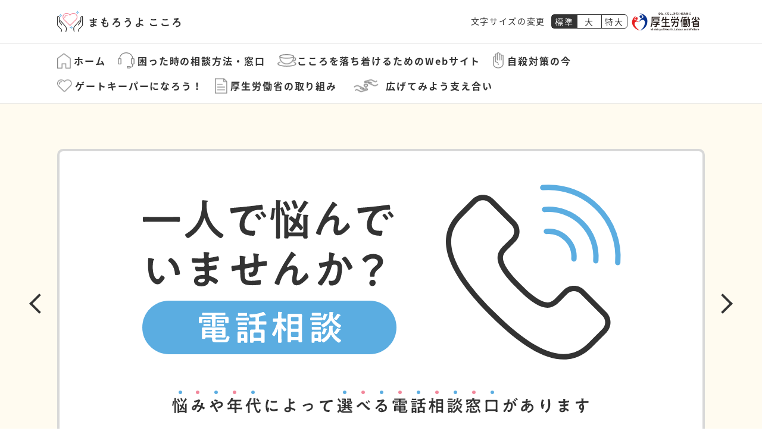

--- FILE ---
content_type: text/html
request_url: https://www.mhlw.go.jp/mamorouyokokoro/?yclid=YSS.EAIaIQobChMIt6er6qzAggMVtssWBR0cwg5ZEAAYAiAAEgKeevD_BwE
body_size: 7663
content:

<!DOCTYPE html>
<html lang="ja">

<head>
    <meta charset="UTF-8">
    <meta content="IE=edge" http-equiv="X-UA-Compatible">
    <meta name="viewport" content="width=device-width,maximum-scale=1.0,minimum-scale=1.0">
    <meta name="format-detection" content="telephone=no">
    <title>まもろうよ　こころ｜厚生労働省</title>

    <meta name="keywords" content="自殺,自殺対策,死,自殺予防,悩み,厚生労働省,Ministry of Health, Labour and Welfare,mhlw,健康,医療,子ども,子育て,福祉,介護,雇用,労働,年金,社会保障,ゲートキーパー,BuzzFeed">
    <meta name="description" content="一人で悩んでいませんか？電話やSNSで悩みを相談できる窓口や、厚生労働省の自殺対策の取り組みについて紹介しています。">
    <meta property="og:title" content="まもろうよ　こころ｜厚生労働省">
    <meta property="og:description" content="一人で悩んでいませんか？電話やSNSで悩みを相談できる窓口や、厚生労働省の自殺対策の取り組みについて紹介しています。">
    <meta property="og:type" content="website">
    <meta property="og:image" content="https://www.mhlw.go.jp/mamorouyokokoro/assets/img/common/mhlw_ogp.jpg">
    <meta property="og:url" content="https://www.mhlw.go.jp/mamorouyokokoro/">
    <meta name="twitter:card" content="summary_large_image">
    <meta name="twitter:title" content="まもろうよ　こころ｜厚生労働省">

    <script type="text/javascript">
        var ua = navigator.userAgent;
        document.open();
        if (ua.indexOf('iPhone') > 0 || ua.indexOf('iPod') > 0 || (ua.indexOf('Android') > 0) && (ua.indexOf('Mobile') >
                0) || ua.indexOf('Windows Phone') > 0) {
            document.write('<meta name="viewport" content="width=device-width,maximum-scale=1.0,minimum-scale=1.0">');
        } else if (ua.indexOf('iPad') > 0 || ua.indexOf('Android') > 0) {
            document.write('<meta content="width=1200" name="viewport">');
        } else {
            document.write('<meta content="width=1200" name="viewport">');
        }
        document.close();

    </script>

    <link href="https://fonts.googleapis.com/css?family=Noto+Sans+JP:400,700&display=swap" rel="stylesheet">
    <link rel="stylesheet" href="/mamorouyokokoro/assets/css/index.css">
</head>

<body>
    <div id="app">

<header class="l-header">
    <div class="l-header__wrap">
        <div class="l-header__logo">
          <a href="https://www.mhlw.go.jp/mamorouyokokoro/">
              <img src="/mamorouyokokoro/assets/img/common/site-logo.png" alt="ひと、くらし、みらいのために　厚生労働省　Ministry of Health, Labour and Welfare">
            </a>
        </div>

        <div class="l-header__lang">
            <p class="l-header__langTxt">
                文字サイズの変更
            </p>
            <ul class="l-header__langList" id="js-fontSize">
                <li class="l-header__langItem js-fontSize" data-font="62.5" id="fzS">
                    標準
                </li>
                <li class="l-header__langItem js-fontSize" data-font="87.5" id="fzM">
                    大
                </li>
                <li class="l-header__langItem js-fontSize" data-font="62.5" id="fzL">
                    特大
                </li>
            </ul>
        </div>
      <div class="l-header__logo2">
        <a href="https://www.mhlw.go.jp/">
          <img src="/mamorouyokokoro/assets/img/common/logo.png" alt="ひと、くらし、みらいのために　厚生労働省　Ministry of Health, Labour and Welfare">
        </a>
      </div>
        <div class="l-header__spBtn js-spBtn">
            <span></span>
            <span></span>
            <span></span>
        </div>

    </div>
    <div class="l-header__nav js-spWrap">
        <ul class="l-header__navList">
            <li class="l-header__navItem">
                <a href="/mamorouyokokoro/" class="l-header__navLink l-header__navLink--01">
                    <span class="l-header__navIcon l-header__navIcon--01"></span>
                    ホーム
                </a>
            </li>
            <li class="l-header__navItem">
                <a href="/mamorouyokokoro/soudan/" class="l-header__navLink l-header__navLink--03">
                    <span class="l-header__navIcon l-header__navIcon--03"></span>
                    困った時の相談方法・窓口
                </a>
            </li>
            <li class="l-header__navItem">
                <a href="/mamorouyokokoro/ochitsukeru/" class="l-header__navLink l-header__navLink--03">
                    <span class="l-header__navIcon l-header__navIcon--08"></span>
                    こころを落ち着けるためのWebサイト
                </a>
            </li>
            <li class="l-header__navItem">
                <a href="/mamorouyokokoro/taisaku/" class="l-header__navLink l-header__navLink--02">
                    <span class="l-header__navIcon l-header__navIcon--02"></span>
                    自殺対策の今
                </a>
            </li>
            <li class="l-header__navItem">
                <a href="/mamorouyokokoro/gatekeeper/" class="l-header__navLink l-header__navLink--04">
                    <span class="l-header__navIcon l-header__navIcon--04"></span>
                    ゲートキーパーになろう！
                </a>
            </li>
            <li class="l-header__navItem">
                <a href="/mamorouyokokoro/torikumi/" class="l-header__navLink l-header__navLink--05">
                    <span class="l-header__navIcon l-header__navIcon--05"></span>
                    厚生労働省の取り組み
                </a>
            </li>
            <li class="l-header__navItem">
                <a href="/mamorouyokokoro/sasaeai/" class="l-header__navLink l-header__navLink--06">
                    <span class="l-header__navIcon l-header__navIcon--06"></span>
                    広げてみよう支え合い
                </a>
            </li>
        </ul>
    </div>

</header>
<div id="overlay"></div>

<main class="l-main p-top" id="fontSizeArea">

  <div class="js-trigger">
    <div class="p-top__kv">

      <ul class="p-top__kvList l-content js-slide">
        <li class="p-top__kvItem slick-slide">
          <a href="/mamorouyokokoro/soudan/">
            <picture>
              <source srcset="/mamorouyokokoro/assets/img/top/kv_img--sp.png" media="(max-width: 768px)">
              <img src="/mamorouyokokoro/assets/img/top/kv_img.png" alt="あなたの声を聞かせてください　もし、あなたが悩みを抱えていたら、相談してみませんか？">
            </picture>
          </a>
        </li>
        <li class="p-top__kvItem slick-slide">
          <a href="/mamorouyokokoro/soudan/tel/">
            <picture>
              <source srcset="/mamorouyokokoro/assets/img/top/kv_img-tel--sp.png" media="(max-width: 768px)">
              <img src="/mamorouyokokoro/assets/img/top/kv_img-tel.png" alt="一人で悩んでいませんか？　電話相談　悩みや年代によって選べる電話相談窓口があります">
            </picture>
          </a>
        </li>
        <li class="p-top__kvItem slick-slide">
          <a href="/mamorouyokokoro/soudan/sns/">
            <picture>
              <source srcset="/mamorouyokokoro/assets/img/top/kv_img-sns--sp.png" media="(max-width: 768px)">
              <img src="/mamorouyokokoro/assets/img/top/kv_img-sns.png" alt="勇気を出してまず一歩　SNS相談　SNSやチャットでの相談を受ける団体をご紹介します">
            </picture>
          </a>
        </li>
        <li class="p-top__kvItem slick-slide">
          <a href="/mamorouyokokoro/sasaeai/">
            <picture>
              <source srcset="/mamorouyokokoro/assets/img/top/kv-img-sasaeai--sp.png" media="(max-width: 768px)">
              <img src="/mamorouyokokoro/assets/img/top/kv-img-sasaeai.png" alt="広げてみよう支え合い">
            </picture>
          </a>
        </li>
      </ul>

    </div><!-- /.p-top__kvList -->

    <div class="p-top__btn">
      <ul class="p-top__btnList l-content">
        <li class="p-top__btnItem p-top__btnItem--blue">
          <a href="/mamorouyokokoro/soudan/tel/" class="p-top__btnLink p-top__btnLink--tel">
            <span>
              <img src="/mamorouyokokoro/assets/img/common/btn/btn_tel.svg" alt="">
            </span>
            電話で話したい
          </a>
        </li>
        <li class="p-top__btnItem p-top__btnItem--pink">
          <a href="/mamorouyokokoro/soudan/sns/" class="p-top__btnLink p-top__btnLink--sns">
            <span>
              <img src="/mamorouyokokoro/assets/img/common/btn/btn_sns.svg" alt="">
            </span>
            SNSで話したい
          </a>
        </li>
      </ul>
    </div><!-- /.p-top__btn -->
  </div>

  <section class="l-content p-top__sec01">
    <h2 class="p-top__sec01Ttl">
      悩みがある方・困っている方へ
      <span class="p-top__sec01TtlSub">
        <span>あ</span>
        <span>な</span>
        <span>た</span>
        <span>を</span>
        <span>サ</span>
        <span>ポ</span>
        <span>ー</span>
        <span>ト</span>
        するための<br class="u-sp">さまざまな取り組みがあります
      </span>
    </h2>
    <p class="p-top__sec01Txt m-txt-medium">
      もしもあなたが悩みや不安を抱えて<br class="u-sp">困っているときには、<br>気軽に相談できる場所があります。<br>相談方法もいろいろなものがあるので、<br>ご希望の窓口を選んで話してみませんか？
    </p>

  </section><!-- /.p-top__sec01 -->

  <section class="p-top__sec02 p-top__sec02--blue">
    <div class="l-content">
      <div class="p-top__sec02Head">
        <div class="p-top__sec02Icon">
          <span>
            <img src="/mamorouyokokoro/assets/img/common/icon/icon_tel.svg" alt="">
          </span>
        </div>
        <h2 class="p-top__sec02Ttl p-top__sec02Ttl--tel">
          <span>一人で悩んでいませんか？</span>
          電話で話したい
        </h2>
      </div>
      <p class="p-top__sec02Txt m-txt-medium">
        悩みを抱えている人の事情や年代、<br class="u-sp">電話できる時間などに合わせて選べる<br>電話相談窓口をご紹介します。
      </p>

      <div class="p-top__sec02Card m-card">
        <ul class="m-card__list">
          <li class="m-card__item">
            <div class="m-card__head m-card__head--blue">
              <p class="m-card__headTtl">
                #いのちSOS
              </p>
            </div>
            <div class="m-card__wrap">
              <div class="m-card__tel">
                <a href="tel:0120-061-338">
                  0120-<ruby>061<rt>おもい</rt></ruby>-<ruby>338<rt>ささえる</rt></ruby>
                </a>
                <small>
                  (フリーダイヤル・無料)
                </small>
              </div>
              <div class="m-blank-m1"></div>
              <p class="m-card__txt m-card__txt--bold">
                「死にたい」「消えたい」<br class="u-sp">「生きることに疲れた」などの気持ちを<br class="u-sp">専門の相談員が受け止め、状況を整理し、<br class="u-sp">必要な支援策などについて一緒に考えます。
              </p>
              <div class="m-blank-m1"></div>
              <p class="m-card__txt">
                月曜日～日曜日 00:00～24:00(毎日24時間)
              </p>
            </div>
          </li>
          <li class="m-card__item">
            <div class="m-card__head m-card__head--blue">
              <p class="m-card__headTtl">
                よりそいホットライン
              </p>
            </div>
            <div class="m-card__wrap">
              <div class="m-card__tel">
                <a href="tel:0120-279-338">
                  0120-<ruby>279<rt>つなぐ</rt></ruby>-<ruby>338<rt>ささえる</rt></ruby>
                </a>
                <small>
                  (フリーダイヤル・無料)
                </small>
              </div>
              <div class="m-blank-m1"></div>
              <div class="m-blank-m1 m-blank-m1--border"></div>
              <div class="m-card__tel">
                <small>
                  岩手県、宮城県、福島県からおかけになる場合
                </small>
                <a href="tel:0120-279-226">
                  0120-<ruby>279<rt>つなぐ</rt></ruby>-<ruby>226<rt>つつむ</rt></ruby>
                </a>
                <small>(フリーダイヤル・無料)</small>
              </div>
              <div class="m-blank-m2"></div>
              <p class="m-card__txt m-card__txt--bold">
                <span>24時間対応</span>しています。<br>ガイダンスで専門的な<br class="u-sp">対応も選べます（外国語含む）。
              </p>
              <p class="m-txt-caution m-txt-caution--lh">
                ※050で始まるIP電話からは<br>
                <a href="tel:050-3655-0279" class="m-txt--arrow">
                  <span>050-3655-0279</span></a>（24時間対応）におかけ下さい。
              </p>
            </div>
          </li>
          <li class="m-card__item">
            <div class="m-card__head m-card__head--blue">
              <p class="m-card__headTtl">
                いのちの電話
              </p>
            </div>
            <div class="m-card__wrap">
              <div class="m-card__tel">
                <a href="tel:0120-783-556">
                  0120-783-556
                </a>
                <small>
                  (フリーダイヤル・無料)
                </small>
              </div>
              <div class="m-blank-s1"></div>
              <p class="m-card__txt">
                <span class="m-card__txt--bold">毎日16時から21時まで</span>
              </p>
              <p class="m-card__txt m-card__txt--mt">
                <span class="m-card__txt--bold">毎月10日午前8時から翌日午前8時まで</span>
              </p>
              <p class="m-txt-caution m-txt-caution--lh">
                ※IP電話（アプリケーション間の無料通話を除く）からは<br><a href="tel:03-6634-7830" class="m-txt--arrow">
                  <span>03-6634-7830</span></a>（通話料有料）におかけ下さい。
              </p>
              <div class="m-blank-m1 m-blank-m1--border"></div>
              <div class="m-card__tel">
                <a href="tel:0570-783-556">
                  0570-783-556
                </a>
                <small>(ナビダイヤル)</small>
              </div>
              <p class="m-txt-caution m-txt-caution--lh">
                注）NTTコミュニケーションズが定める<br>通話料がかかります。<br>電話会社の通話料割引サービスや、<br>携帯電話の料金定額プランの無料通信は<br>適用されませんのでご注意ください。
              </p>
              <div class="m-blank-s1"></div>
              <p class="m-card__txt">
                <span class="m-card__txt--bold">午前10時から午後10時まで、<br>ナビダイヤル受付センターに<br>順次おつなぎします。</span>
              </p>

              <div class="m-blank-m2"></div>
              <p class="m-card__txt m-card__txt--bold m-link m-card__txt--big">
                全国のいのちの電話一覧は <a href="https://www.inochinodenwa.org/lifeline.php" target="_blank"><span class="m-link__txt">こちら</span></a><br>
              </p>
            </div>
          </li>
          <li class="m-card__item">
            <div class="m-card__head m-card__head--blue">
              <p class="m-card__headTtl">
                こころの健康相談統一ダイヤル
              </p>
            </div>
            <div class="m-card__wrap">
              <div class="m-blank-s1"></div>
              <div class="m-card__tel">
                <a href="tel:0570-064-556">
                  <ruby>0570<rt>おこなおう</rt></ruby>-<ruby>064<rt>まもろうよ</rt></ruby>-<ruby>556<rt>こころ</rt></ruby>
                </a>
                <small>(ナビダイヤル)</small>
              </div>
              <p class="m-txt-caution m-txt-caution--lh">
                注）NTTコミュニケーションズが定める<br>通話料がかかります。<br>電話会社の通話料割引サービスや、<br>携帯電話の料金定額プランの無料通信は<br>適用されませんのでご注意ください。
              </p>
              <div class="m-blank-m1"></div>
              <p class="m-card__txt m-card__txt--bold">
                <span>相談対応の曜日・時間は<br >都道府県によって異なります。</span>
              </p>
              <div class="m-blank-m1"></div>
              <div class="m-card__txt--bold m-card__txt--big">
                各相談窓口の一覧は<a href="https://www.mhlw.go.jp/stf/seisakunitsuite/bunya/hukushi_kaigo/seikatsuhogo/jisatsu/kokoro_dial.html" class="m-txt--arrow"><span class="m-link__txt">こちら</span></a>
              </div>
              <p class="m-txt-caution m-txt-caution--lh">
                ※050で始まるIP電話からは接続できませんので、<br><a href="https://www.mhlw.go.jp/stf/seisakunitsuite/bunya/hukushi_kaigo/seikatsuhogo/jisatsu/kokoro_dial_ip.html" class="m-txt--arrow"><span class="">都道府県・政令指定都市の窓口</span></a>（IP電話対応）の<br>電話番号におかけください。
              </p>
            </div>
          </li>
        </ul>
      </div>
      <div class="m-blank-m2"></div>
      <h2 class="p-top__sec02Ttl p-top__sec02Ttl--tel">
        こども向け電話相談窓口
      </h2>
      <div class="p-top__sec02Card m-card">
        <ul class="m-card__list">
          <li class="m-card__item">
            <div class="m-card__head m-card__head--blue">
              <p class="m-card__headTtl">
                チャイルドライン
              </p>
            </div>
            <div class="m-card__wrap">
              <div class="m-card__tel">
                <a href="tel:0120-99-7777">
                  0120-99-7777
                </a>
                <small>
                  (フリーダイヤル・無料<br>携帯・PHSからかけられます)
                </small>
              </div>
              <div class="m-blank-m1"></div>
              <p class="m-card__txt m-card__txt--bold">
                毎日ごご4時からごご9時<br>
              </p>
              <p class="m-card__txt m-card__txt--bold">
                フリーダイヤルのため、IP電話からは<br class="u-sp">接続できません。
              </p>
            </div>
          </li>
          <li class="m-card__item">
            <div class="m-card__head m-card__head--blue">
              <p class="m-card__headTtl">
                24<ruby>時間子供<rt>じかんこども</rt></ruby>SOSダイヤル<br>
                (文部科学省)
              </p>
            </div>
            <div class="m-card__wrap">
              <div class="m-card__tel">
                <a href="tel:0120-0-78310">
                  0120-0-<ruby>78310<rt>なやみいおう</rt></ruby>
                </a>
                <small>
                  (フリーダイヤル・無料)
                </small>
              </div>
              <div class="m-blank-m1"></div>
              <p class="m-card__txt m-card__txt--bold">
                <span>24時間対応</span><br>
                フリーダイヤルのため、<br class="u-sp">IP電話からは接続できません。
              </p>
            </div>
          </li>
          <li class="m-card__item">
            <div class="m-card__head m-card__head--blue">
              <p class="m-card__headTtl">
                <ruby>子<rt>こ</rt></ruby>どもの<ruby>人権<rt>じんけん</rt></ruby>110<ruby>番<rt>ばん</rt></ruby>（法務省）
              </p>
            </div>
            <div class="m-card__wrap">
              <div class="m-card__tel">
                <a href="tel:0120-007-110">
                  0120-007-110
                </a>
                <small>
                  (フリーダイヤル・無料)
                </small>
              </div>
              <div class="m-blank-m1"></div>
              <p class="m-card__txt m-card__txt--bold">
                平日午前8時30分から午後5時15分まで
              </p>
              <p class="m-txt-caution m-txt-caution--lh">
                IP電話の場合は、<a href="https://www.moj.go.jp/JINKEN/jinken112-1.html" target="_blank" class="m-txt--arrow"><span class="">各局電話番号一覧</span></a>の<br>電話番号からおかけ下さい。
              </p>
            </div>
          </li>
        </ul>
      </div>
      <p class="m-txt-caution">
        各相談窓口には受付時間があり、<br class="u-sp">IP電話からの通話ができない場合もあります。
      </p>
      <div class="m-btn m-btn--center">
        <a href="/mamorouyokokoro/soudan/tel/" class="">
          電話相談について詳しくはこちら
        </a>
      </div>

    </div>
  </section><!-- /.p-top__sec02--blue -->

  <section class="p-top__sec02 p-top__sec02--pink">
    <div class="l-content">
      <div class="p-top__sec02Head">
        <div class="p-top__sec02Icon">
          <span>
            <img src="/mamorouyokokoro/assets/img/common/icon/icon_sns.svg" alt="">
          </span>
        </div>
        <h2 class="p-top__sec02Ttl p-top__sec02Ttl--sns">
          <span>勇気を出してまず一歩</span>
          SNSで話したい
        </h2>
      </div>
      <p class="p-top__sec02Txt m-txt-medium">
        電話で相談しづらい方には、<br class="u-sp">LINEやオンラインチャットなどでの<br class="u-sp">相談窓口があります。<br>スマートフォン・タブレットなどを<br class="u-sp">お使いの場合には、<br class="u-pc">下のリンクを開くか<br class="u-sp">QRコードを読み取ってください。
      </p>

      <div class="p-top__sec02Card m-card">
        <ul class="m-card__list">
          <li class="m-card__item">
            <div class="m-card__head m-card__head--pink">
              <p class="m-card__headTtl">
                特定非営利活動法人<br>自殺対策支援センターライフリンク
              </p>
            </div>
            <div class="m-card__wrap m-card__wrap--pt0">
              <div class="m-blank-m1"></div>
              <p class="m-txt-regular">
                SNSやチャットによる自殺防止の相談
              </p>
              <div class="m-blank-m1"></div>
              <div class="m-card__qr">
                <div class="m-card__qrCode">
                  <img src="/mamorouyokokoro/assets/img/top/sns/qrcode/qr_yorisoi.png" alt="「生きづらびっと」友だち追加 QRコード">
                </div>
                <p class="m-card__qrTxt">
                  <span class="m-card__qrTxt--id">
                    ID検索@yorisoi-chat
                  </span>
                  <a href="https://line.me/R/ti/p/%40eds9972b" target="_blank" class="m-link"><span class="m-link__txt">「生きづらびっと」友だち追加</span><span class="m-link__img"><img src="/mamorouyokokoro/assets/img/common/link/icon_link.png" alt=""></span>
                  </a>
                </p>
              </div>
            </div>
          </li>
          <li class="m-card__item">
            <div class="m-card__head m-card__head--pink">
              <p class="m-card__headTtl">
                特定非営利活動法人<br>東京メンタルヘルス・スクエア
              </p>
            </div>
            <div class="m-card__wrap m-card__wrap--pt0">
              <div class="m-blank-s1"></div>
              <p class="m-txt-regular">
                主要SNS（LINE、Facebook）<br class="u-sp">及び<br class="u-pc">ウェブチャットから、年齢・性別を<br class="u-sp">問わず相談に応じる
              </p>
              <div class="m-blank-s1"></div>
              <div class="m-card__qr">
                <div class="m-card__qrCode">
                  <img src="/mamorouyokokoro/assets/img/top/sns/qrcode/qr_kokorohot.png" alt="こころのほっとチャット～SNS相談～ QRコード">
                </div>
                <p class="m-card__qrTxt">
                  <a href="https://www.npo-tms.or.jp/service/sns.html" target="_blank" class="m-link">
                    <span class="m-link__txt">こころのほっとチャット<br class="u-pc">～SNS相談～
                    </span>
                    <span class="m-link__img"><img src="/mamorouyokokoro/assets/img/common/link/icon_link.png" alt=""></span>
                  </a>
                </p>
              </div>
            </div>
          </li>
          <li class="m-card__item">
            <div class="m-card__head m-card__head--pink">
              <p class="m-card__headTtl">
                特定非営利活動法人<br>あなたのいばしょ
              </p>
            </div>
            <div class="m-card__wrap m-card__wrap--pt0">
              <div class="m-blank-m1"></div>
              <p class="m-txt-regular">
                24時間365日、誰でも無料・匿名
              </p>
              <div class="m-blank-m1"></div>
              <div class="m-card__qr">
                <div class="m-card__qrCode">
                  <img src="/mamorouyokokoro/assets/img/top/sns/qrcode/qr_talkmejp.png" alt="あなたのいばしょチャット相談 QRコード">
                </div>
                <p class="m-card__qrTxt">
                  <a href="https://talkme.jp/" target="_blank" class="m-link">
                    <span class="m-link__txt">あなたのいばしょチャット相談</span>
                    <span class="m-link__img"><img src="/mamorouyokokoro/assets/img/common/link/icon_link.png" alt=""></span>
                  </a>
                </p>
              </div>
            </div>
          </li>
          <li class="m-card__item">
            <div class="m-card__head m-card__head--pink">
              <p class="m-card__headTtl">
                特定非営利活動法人<br>BONDプロジェクト
              </p>
            </div>
            <div class="m-card__wrap m-card__wrap--pt0">
              <div class="m-blank-m1"></div>
              <p class="m-txt-regular">
                10代20代の女性のためのLINE相談
              </p>
              <div class="m-blank-m1"></div>
              <div class="m-card__qr">
                <div class="m-card__qrCode">
                  <img src="/mamorouyokokoro/assets/img/top/sns/qrcode/qr_bond.png" alt="「10代20代の女の子専用LINE」友だち追加 QRコード">
                </div>
                <p class="m-card__qrTxt">
                  <a href="https://line.me/R/ti/p/%40ahl0608p" target="_blank" class="m-link">
                    <span class="m-link__txt">「10代20代の女の子専用LINE」<br>友だち追加
                    </span>
                    <span class="m-link__img"><img src="/mamorouyokokoro/assets/img/common/link/icon_link.png" alt=""></span>
                  </a>
                </p>
              </div>
            </div>
          </li>
          <li class="m-card__item">
            <div class="m-card__head m-card__head--pink">
              <p class="m-card__headTtl">
                特定非営利活動法人<br>チャイルドライン支援センター
              </p>
            </div>
            <div class="m-card__wrap m-card__wrap--pt0">
              <div class="m-blank-m1"></div>
              <p class="m-txt-regular">
                18歳以下の子どものためのチャット相談
              </p>
              <div class="m-blank-m1"></div>
              <div class="m-card__qr">
                <div class="m-card__qrCode">
                  <img src="/mamorouyokokoro/assets/img/top/sns/qrcode/qr_childline.png" alt="チャイルドラインチャット相談 QRコード">
                </div>
                <p class="m-card__qrTxt">
                  <a href="https://childline.or.jp/chat/" target="_blank" class="m-link">
                    <span class="m-link__txt">チャイルドラインチャット相談</span>
                    <span class="m-link__img"><img src="/mamorouyokokoro/assets/img/common/link/icon_link.png" alt=""></span>
                  </a>
                </p>
              </div>
            </div>
          </li>
        </ul>
      </div>
      <p class="m-txt-caution">
        各相談窓口には受付時間があり、<br class="u-sp">ほかのSNSやチャットによる相談方法もあります。
      </p>
      <div class="m-btn m-btn--center">
        <a href="/mamorouyokokoro/soudan/sns/" class="">
          SNS相談について詳しくはこちら
        </a>
      </div>
    </div>
  </section><!-- /.p-top__sec02--pink -->

  <section class="p-top__sec02 p-top__sec02--grey">
    <div class="l-content">
      <div class="p-top__sec02Head">
        <div class="p-top__sec02Icon">
          <span>
            <img src="/mamorouyokokoro/assets/img/common/icon/icon_support.svg" alt="">
          </span>
        </div>
        <h2 class="p-top__sec02Ttl p-top__sec02Ttl--support">
          支援情報検索サイト
        </h2>
      </div>
      <p class="p-top__sec02Txt m-txt-medium">
        その他、どこに相談したらいいか分からない時は、<br>「支援情報検索サイト」にて<br class="u-sp">悩み別、方法別、地域別に相談窓口を<br class="u-sp">検索することができます。
      </p>
      <div class="m-btn m-btn--center m-btn--link">
        <a href="http://shienjoho.go.jp/" class="" target="_blank">
          支援情報検索サイトはこちら
        </a>
      </div>
    </div>
  </section>

  <section class="p-top__sec02 p-top__sec02--grey">
    <div class="l-content l-content--border">
      <div class="p-top__sec02Head">
        <div class="p-top__sec02Icon">
          <span>
            <img src="/mamorouyokokoro/assets/img/common/icon/icon_others.svg" alt="">
          </span>
        </div>
        <h2 class="p-top__sec02Ttl p-top__sec02Ttl--others">
          その他の相談先
        </h2>
      </div>
      <p class="p-top__sec02Txt m-txt-medium">
        法律、金融などの専門機関に<br class="u-sp">相談されたい方向けの相談窓口はこちら。
      </p>
      <div class="m-btn m-btn--center">
        <a href="/mamorouyokokoro/soudan/sonota/" class="">
          その他の相談について詳しくはこちら
        </a>
      </div>
    </div>
  </section><!-- /.p-top__sec02--grey -->

  <section class="p-top__sec03">
    <div class="l-content">
      <h3 class="p-top__sec03Ttl">
        PICK UP
      </h3>
      <div class="p-top__sec03Wrap">
        <div class="p-top__sec03Card">
          <ul class="p-top__sec03CardList">
            <li class="p-top__sec03CardItem p-top__sec03CardItem--blue">
              <p class="p-top__sec03CardTtl">
                <a href="/mamorouyokokoro/soudan/">困った時の相談方法・窓口</a>
              </p>
              <ul class="p-top__sec03CardInner">
                <li>
                  <a href="/mamorouyokokoro/soudan/tel/">
                    <span>
                      電話相談窓口
                    </span>
                  </a>
                </li>
                <li>
                  <a href="/mamorouyokokoro/soudan/sns/">
                    <span>
                      ＳＮＳ相談
                    </span>
                  </a>
                </li>
                <li>
                  <a href="/mamorouyokokoro/soudan/sonota/">
                    <span>
                      その他の相談先
                    </span>
                  </a>
                </li>
              </ul>
            </li>
            <li class="p-top__sec03CardItem p-top__sec03CardItem--pink">
              <p class="p-top__sec03CardTtl">
                <a href="/mamorouyokokoro/ochitsukeru/">こころを落ち着けるためのWebサイト</a>
              </p>
              <ul class="p-top__sec03CardInner">
                <li>
                  <a href="https://kakurega.lifelink.or.jp/" target="_blank">
                    <span>
                      かくれてしまえばいいのです
                    </span>
                  </a>
                </li>
                <li>
                  <a href="https://jscp.or.jp/lp/selfcare/" target="_blank">
                    <span>
                      こころのオンライン避難所
                    </span>
                  </a>
                </li>
              </ul>
            </li>
            <li class="p-top__sec03CardItem p-top__sec03CardItem--pinkblue">
              <p class="p-top__sec03CardTtl">
                <a href="/mamorouyokokoro/taisaku/">自殺対策の今</a>
              </p>
              <ul class="p-top__sec03CardInner">
                <li>
                  <a href="/mamorouyokokoro/taisaku/sesakugaiyou/"><span>自殺対策の概要</span></a>
                </li>
                <li>
                  <a href="/mamorouyokokoro/taisaku/usohonto/">
                    <span>うそ、ホント？自殺に関する<br>迷信（myth）と事実（fact）</span></a>
                </li>
              </ul>
            </li>
            <li class="p-top__sec03CardItem p-top__sec03CardItem--bluepink">
              <p class="p-top__sec03CardTtl">
                <a href="/mamorouyokokoro/gatekeeper/">ゲートキーパーになろう！</a>
              </p>
              <ul class="p-top__sec03CardInner">
                <li>
                  <a href="https://www.mhlw.go.jp/stf/seisakunitsuite/bunya/hukushi_kaigo/seikatsuhogo/gatekeeper2.html">
                    <span>
                      主に青年期の方を対象にしたページ
                    </span>
                  </a>
                </li>
                <li>
                  <a href="https://www.mhlw.go.jp/stf/seisakunitsuite/bunya/hukushi_kaigo/seikatsuhogo/gatekeeper1.html">
                    <span>
                      主に大人の方を対象にしたページ
                    </span>
                  </a>
                </li>
                <li>
                  <a href="https://www.mhlw.go.jp/stf/seisakunitsuite/bunya/hukushi_kaigo/seikatsuhogo/gatekeeper3.html">
                    <span>
                      ゲートキーパーへの支援について
                    </span>
                  </a>
                </li>
              </ul>
            </li>
            <li class="p-top__sec03CardItem p-top__sec03CardItem--blue">
              <p class="p-top__sec03CardTtl">
                <a href="/mamorouyokokoro/torikumi/">厚生労働省の取り組み</a>
              </p>
              <ul class="p-top__sec03CardInner">
                <li>
                  <a href="/mamorouyokokoro/torikumi/kako/">
                    <span>
                      過去の取り組み
                    </span>
                  </a>
                </li>

                <li>
                  <a href="/mamorouyokokoro/torikumi/sns_soudan/">
                    <span>
                      SNS相談動画
                    </span>
                  </a>
                </li>
                <li>
                  <a href="https://www.mhlw.go.jp/stf/seisakunitsuite/bunya/hukushi_kaigo/seikatsuhogo/jisatsu/who_tebiki.html">
                    <span>
                      メディア関係者に向けた<br>自殺対策推進のための手引き（WHO）
                    </span>
                  </a>
                </li>
                <li>
                  <a href="https://www.mhlw.go.jp/stf/seisakunitsuite/bunya/hukushi_kaigo/seikatsuhogo/jisatsu/who_tebiki_film.html">
                    <span>
                      映画制作者と舞台・映像関係者に向けた<br>自殺対策推進のための手引き（WHO）
                    </span>
                  </a>
                </li>
                <li>
                  <a href="/mamorouyokokoro/interview/">
                    <span>
                      インタビュー記事
                    </span>
                  </a>
                </li>
              </ul>
            </li>
            <li class="p-top__sec03CardItem p-top__sec03CardItem--pink">
              <p class="p-top__sec03CardTtl">
                <a href="/mamorouyokokoro/sasaeai/">広げてみよう支え合い</a>
              </p>
              <ul class="p-top__sec03CardInner">
                <li>
                  <a href="/mamorouyokokoro/sasaeai/#poster">
                    <span>
                      広報ポスター
                    </span>
                  </a>
                </li>
                <li>
                  <a href="/mamorouyokokoro/sasaeai/#movie">
                    <span>
                      広報用動画
                    </span>
                  </a>
                </li>
                <li>
                  <a href="/mamorouyokokoro/sasaeai/#banner">
                    <span>
                      バナー
                    </span>
                  </a>
                </li>
                <li>
                  <a href="/mamorouyokokoro/sasaeai/#leaflet">
                    <span>
                      リーフレット
                    </span>
                  </a>
                </li>

                <li>
                  <a href="/mamorouyokokoro/sasaeai/#sns">
                    <span>
                      厚生労働省公式SNS（ソーシャルメディア）
                    </span>
                  </a>
                </li>
              </ul>
            </li>
          </ul>
        </div>

      </div>
    </div>
  </section><!-- /.p-top__sec03 -->

  <section class="p-top__sec03 p-top__sec03--yellow">
    <div class="l-content">
      <h3 class="p-top__sec03Ttl">
        関連サイト集
      </h3>
      <div class="p-top__sec03Wrap">
        <ul class="p-top__sec03Bnr">
          <li class="p-top__sec03BnrItem">
            <a href="https://www.mhlw.go.jp/stf/seisakunitsuite/bunya/hukushi_kaigo/seikatsuhogo/jisatsu/index.html" target="_blank">
              <img src="/mamorouyokokoro/assets/img/common/bnr/bnr_01.png" alt="ひと、くらし、みらいのために　厚生労働省　自殺対策ページ">
            </a>
          </li>
          <li class="p-top__sec03BnrItem">
            <a href="https://jscp.or.jp/" target="_blank">
              <img src="/mamorouyokokoro/assets/img/common/bnr/bnr_08.png" alt="いのち支える自殺対策推進センター">
            </a>
          </li>
          <li class="p-top__sec03BnrItem">
            <a href="https://www.gov-online.go.jp/" target="_blank">
              <img src="/mamorouyokokoro/assets/img/common/bnr/bnr_02.png" alt="あしたの暮らしをわかりやすく　政府応報オンライン">
            </a>
          </li>
          <li class="p-top__sec03BnrItem">
            <a href="https://www.mext.go.jp/" target="_blank">
              <img src="/mamorouyokokoro/assets/img/common/bnr/bnr_04.png" alt="文部科学省">
            </a>
          </li>
          <li class="p-top__sec03BnrItem">
            <a href="https://kokoro.mhlw.go.jp/" target="_blank">
              <img src="/mamorouyokokoro/assets/img/common/bnr/bnr_05.png" alt="働く人のメンタルヘルス・ポータルサイト　こころの耳">
            </a>
          </li>
          <li class="p-top__sec03BnrItem">
            <a href="https://kokoro.ncnp.go.jp/" target="_blank">
              <img src="/mamorouyokokoro/assets/img/common/bnr/bnr_06.png" alt="知ることからはじめよう　こころの情報サイト">
            </a>
          </li>
          <li class="p-top__sec03BnrItem">
            <a href="https://www.mhlw.go.jp/kokoro/youth/" target="_blank">
              <img src="/mamorouyokokoro/assets/img/common/bnr/bnr_07.png" alt="こころもメンテしよう　若者を支えるメンタルヘルスサイト">
            </a>
          </li>
          <li class="p-top__sec03BnrItem">
            <a href="https://www.mhlw.go.jp/seisakunitsuite/bunya/koyou_roudou/roudoukijun/karoushizero/index.html" target="_blank">
              <img src="/mamorouyokokoro/assets/img/common/bnr/bnr_09.png" alt="しごとより、いのち。過労死等防止に関する特設サイト">
            </a>
          </li>
          <li class="p-top__sec03BnrItem">
            <a href="https://www.cfa.go.jp/policies/kodomonojisatsutaisaku/" target="_blank">
              <img src="/mamorouyokokoro/assets/img/common/bnr/bnr_10.png" alt="こどもの自殺対策　こども家庭庁">
            </a>
          </li>
        </ul>
      </div>
    </div>
  </section><!-- /.p-top__sec03 -->

</main>

<!-- top page footer-->
<footer class="l-footer">
  <div class="l-footer__toTop">
    <img src="/mamorouyokokoro/assets/img/common/top_btn.png" alt="">
    <!-- <a href="#">
        </a> -->
  </div>

  <div class="l-footer__link">
    <ul class="l-footer__linkList">
      
      
      <li class="l-footer__linkItem">
        <a href="https://www.mhlw.go.jp/chosakuken/index.html">
          利用規約・リンク・著作権等
        </a>
      </li>
      
      <li class="l-footer__linkItem">
        <a href="https://www.mhlw.go.jp/kojinjouhouhogo/index.html">
          個人情報保護方針
        </a>
      </li>
      
      <li class="l-footer__linkItem">
        <a href="https://www.mhlw.go.jp/kouseiroudoushou/shozaiannai/index.html">
          所在地案内
        </a>
      </li>
      
      <li class="l-footer__linkItem">
        <a href="https://www.mhlw.go.jp/accessibility/index.html">
          アクセシビリティについて
        </a>
      </li>
      
      <li class="l-footer__linkItem">
        <a href="https://www.mhlw.go.jp/tsukaikata/index.html">
          サイトの使い方（ヘルプ）
        </a>
      </li>
      
      <li class="l-footer__linkItem">
        <a href="https://www.mhlw.go.jp/rss/index.html">
          RSSについて
        </a>
      </li>
      
      <li class="l-footer__linkItem">
        <a href="https://www.mhlw.go.jp/form/pub/mhlw01/getmail">
          ホームページへのご意見
        </a>
      </li>
      
    </ul>
  </div><!-- /.l-footer__link -->

  <div class="l-footer__bottom">
    <div class="l-footer__bottomWrap">
      <div class="l-footer__bottomLogo">
        <a href="https://www.mhlw.go.jp/">
          <img src="/mamorouyokokoro/assets/img/common/logo.png" alt="ひと、くらし、みらいのために　厚生労働省">
        </a>
      </div>
      <div class="l-footer__bottomAddress">
        <ul>
          <li>法人番号6000012070001</li>
          <li>〒100-8916 東京都千代田霞が関1-2-2</li>
          <li>
            電話番号　03-5253-1111（代表）
          </li>
        </ul>
      </div>
    </div>
    <div class="l-footer__bottomCopyright">
      <small>
        Copyright © Ministry of Health, Labour and Welfare, All Rights reserved.
      </small>
    </div>
  </div><!-- /.l-footer__bottom -->

</footer>
<!--  -->
</div>
<script type="text/javascript" src="/mamorouyokokoro/assets/js/bundle.js"></script>
</body>

</html>


--- FILE ---
content_type: text/css
request_url: https://www.mhlw.go.jp/mamorouyokokoro/assets/css/index.css
body_size: 20735
content:
@charset "UTF-8";
@import url(https://fonts.googleapis.com/earlyaccess/notosansjapanese.css);
@import url(https://fonts.googleapis.com/css2?family=Roboto:wght@500&display=swap);
a,
abbr,
address,
article,
aside,
audio,
b,
blockquote,
body,
canvas,
caption,
cite,
code,
dd,
del,
details,
dfn,
div,
dl,
dt,
em,
fieldset,
figcaption,
figure,
footer,
form,
h1,
h2,
h3,
h4,
h5,
h6,
header,
hgroup,
html,
i,
iframe,
img,
ins,
kbd,
label,
legend,
li,
mark,
menu,
nav,
object,
ol,
p,
pre,
q,
samp,
section,
small,
span,
strong,
sub,
summary,
sup,
table,
tbody,
td,
tfoot,
th,
thead,
time,
tr,
ul,
var,
video {
  margin: 0;
  padding: 0;
  border: 0;
  outline: 0;
  font-size: 100%;
  vertical-align: bottom;
  background: 0 0;
  letter-spacing: .12em
}
body {
  line-height: 1
}
article,
aside,
details,
figcaption,
figure,
footer,
header,
hgroup,
main,
menu,
nav,
section {
  display: block
}
li,
ul {
  list-style: none
}
blockquote,
q {
  quotes: none
}
blockquote:after,
blockquote:before,
q:after,
q:before {
  content: '';
  content: none
}
a {
  margin: 0;
  padding: 0;
  font-size: 100%;
  vertical-align: baseline;
  background: 0 0
}
ins {
  background-color: #ff9;
  color: #000;
  text-decoration: none
}
mark {
  background-color: #ff9;
  color: #000;
  font-style: italic;
  font-weight: 700
}
del {
  text-decoration: line-through
}
abbr[title],
dfn[title] {
  border-bottom: 1px dotted;
  cursor: help
}
table {
  border-collapse: collapse;
  border-spacing: 0
}
hr {
  display: block;
  height: 1px;
  border: 0;
  border-top: 1px solid #ccc;
  margin: 1em 0;
  padding: 0
}
input,
select {
  vertical-align: middle
}
html {
  font-family: "Noto Sans Japanese","ヒラギノ角ゴ ProN W3","Hiragino Kaku Gothic ProN","ヒラギノ角ゴ Pro W3","Hiragino Kaku Gothic Pro","ヒラギノ丸ゴ ProN W4","Hiragino Maru Gothic ProN","ヒラギノ丸ゴ Pro W4","Hiragino Maru Gothic Pro","メイリオ",Meiryo,"ＭＳ Ｐゴシック","MS PGothic",Sans-Serif;
  color: #333;
  word-wrap: break-word;
  line-height: 1.6;
  font-size: 62.5%
}
html.fzS {
  font-size: 62.5%;
  font-size: 10px
}
html.fzM {
  font-size: 75%
}
html.fzL {
  font-size: 82.5%
}
body {
  position: relative;
  width: 100%;
  height: 100%;
  -webkit-text-size-adjust: 100%;
  line-height: 1.6;
  overflow-x: hidden
}
body.open {
  overflow: hidden;
  height: 100%
}
a {
  cursor: pointer;
  text-decoration: none;
  color: #333;
  -webkit-transition: all .2s;
  -o-transition: all .2s;
  transition: all .2s
}
a:hover {
  text-decoration: none;
  opacity: .5;
  border-bottom: none
}
img {
  vertical-align: bottom;
  max-width: 100%;
  height: auto
}
@media screen and (max-width:768px) {
  img {
    width: 100%
  }
}
img[src$=".svg"] {
  width: 100%
}
strong {
  font-weight: 700
}
input {
  padding: 0;
  border: none;
  background: 0 0
}
* {
  -webkit-box-sizing: border-box;
  box-sizing: border-box;
  -webkit-backface-visibility: hidden;
  backface-visibility: hidden
}
input[type=date],
input[type=datetime-local],
input[type=datetime],
input[type=email],
input[type=month],
input[type=number],
input[type=password],
input[type=search],
input[type=tel],
input[type=text],
input[type=time],
input[type=url],
input[type=week],
select,
textarea {
  padding: 6px;
  font-family: "Noto Sans Japanese","ヒラギノ角ゴ ProN W3","Hiragino Kaku Gothic ProN","ヒラギノ角ゴ Pro W3","Hiragino Kaku Gothic Pro","ヒラギノ丸ゴ ProN W4","Hiragino Maru Gothic ProN","ヒラギノ丸ゴ Pro W4","Hiragino Maru Gothic Pro","メイリオ",Meiryo,"ＭＳ Ｐゴシック","MS PGothic",Sans-Serif;
  background-color: #fff;
  border: solid 1px #c9c9c9;
  vertical-align: bottom
}
input[type=date]::-webkit-input-placeholder,
input[type=datetime-local]::-webkit-input-placeholder,
input[type=datetime]::-webkit-input-placeholder,
input[type=email]::-webkit-input-placeholder,
input[type=month]::-webkit-input-placeholder,
input[type=number]::-webkit-input-placeholder,
input[type=password]::-webkit-input-placeholder,
input[type=search]::-webkit-input-placeholder,
input[type=tel]::-webkit-input-placeholder,
input[type=text]::-webkit-input-placeholder,
input[type=time]::-webkit-input-placeholder,
input[type=url]::-webkit-input-placeholder,
input[type=week]::-webkit-input-placeholder,
select::-webkit-input-placeholder,
textarea::-webkit-input-placeholder {
  color: #e2e2e2
}
input[type=date]:-ms-input-placeholder,
input[type=datetime-local]:-ms-input-placeholder,
input[type=datetime]:-ms-input-placeholder,
input[type=email]:-ms-input-placeholder,
input[type=month]:-ms-input-placeholder,
input[type=number]:-ms-input-placeholder,
input[type=password]:-ms-input-placeholder,
input[type=search]:-ms-input-placeholder,
input[type=tel]:-ms-input-placeholder,
input[type=text]:-ms-input-placeholder,
input[type=time]:-ms-input-placeholder,
input[type=url]:-ms-input-placeholder,
input[type=week]:-ms-input-placeholder,
select:-ms-input-placeholder,
textarea:-ms-input-placeholder {
  color: #e2e2e2
}
input[type=date]::-moz-placeholder,
input[type=datetime-local]::-moz-placeholder,
input[type=datetime]::-moz-placeholder,
input[type=email]::-moz-placeholder,
input[type=month]::-moz-placeholder,
input[type=number]::-moz-placeholder,
input[type=password]::-moz-placeholder,
input[type=search]::-moz-placeholder,
input[type=tel]::-moz-placeholder,
input[type=text]::-moz-placeholder,
input[type=time]::-moz-placeholder,
input[type=url]::-moz-placeholder,
input[type=week]::-moz-placeholder,
select::-moz-placeholder,
textarea::-moz-placeholder {
  color: #e2e2e2
}
input[type=date]:focus,
input[type=datetime-local]:focus,
input[type=datetime]:focus,
input[type=email]:focus,
input[type=month]:focus,
input[type=number]:focus,
input[type=password]:focus,
input[type=search]:focus,
input[type=tel]:focus,
input[type=text]:focus,
input[type=time]:focus,
input[type=url]:focus,
input[type=week]:focus,
select:focus,
textarea:focus {
  background-color: #eef4fb
}
input[type=checkbox],
input[type=radio] {
  margin: 0;
  vertical-align: -1px
}
input[type=button],
input[type=submit] {
  -webkit-appearance: none;
  cursor: pointer;
  font-family: "Noto Sans Japanese","ヒラギノ角ゴ ProN W3","Hiragino Kaku Gothic ProN","ヒラギノ角ゴ Pro W3","Hiragino Kaku Gothic Pro","ヒラギノ丸ゴ ProN W4","Hiragino Maru Gothic ProN","ヒラギノ丸ゴ Pro W4","Hiragino Maru Gothic Pro","メイリオ",Meiryo,"ＭＳ Ｐゴシック","MS PGothic",Sans-Serif;
  vertical-align: bottom
}
textarea {
  resize: vertical;
  vertical-align: bottom
}
em {
  font-style: italic
}
sup {
  vertical-align: super
}
sub {
  vertical-align: sub
}
blockquote {
  background-color: #eeefff;
  padding: 1em 1em 1em 3em;
  position: relative;
  border-left: 3px solid #666
}
blockquote:before {
  content: "“";
  font-size: 600%;
  line-height: 1em;
  color: #999;
  position: absolute;
  left: 0;
  top: 0
}
::-moz-selection {
  background: #d4dcd6
}
::selection {
  background: #d4dcd6
}
::-moz-selection {
  background: #d4dcd6
}
.slick-slider {
  position: relative;
  display: block;
  -webkit-box-sizing: border-box;
  box-sizing: border-box;
  -webkit-touch-callout: none;
  -webkit-user-select: none;
  -moz-user-select: none;
  -ms-user-select: none;
  user-select: none;
  -ms-touch-action: pan-y;
  touch-action: pan-y;
  -webkit-tap-highlight-color: transparent;
  z-index: 1
}
.slick-list {
  position: relative;
  overflow: hidden;
  display: block;
  margin: 0;
  padding: 0
}
.slick-list:focus {
  outline: 0
}
.slick-list.dragging {
  cursor: pointer;
  cursor: hand
}
.slick-slider .slick-list,
.slick-slider .slick-track {
  -webkit-transform: translate3d(0,0,0);
  -ms-transform: translate3d(0,0,0);
  transform: translate3d(0,0,0)
}
.slick-track {
  position: relative;
  left: 0;
  top: 0;
  display: block;
  margin-left: auto;
  margin-right: auto
}
.slick-track:after,
.slick-track:before {
  content: "";
  display: table
}
.slick-track:after {
  clear: both
}
.slick-loading .slick-track {
  visibility: hidden
}
.slick-slide {
  float: left;
  height: 100%;
  min-height: 1px;
  display: none
}
[dir=rtl] .slick-slide {
  float: right
}
.slick-slide img {
  display: block
}
.slick-slide.slick-loading img {
  display: none
}
.slick-slide.dragging img {
  pointer-events: none
}
.slick-initialized .slick-slide {
  display: block
}
.slick-loading .slick-slide {
  visibility: hidden
}
.slick-vertical .slick-slide {
  display: block;
  height: auto;
  border: 1px solid transparent
}
.slick-arrow.slick-hidden {
  display: none
}
.slider {
  opacity: 0;
  -webkit-transition: opacity .3s linear;
  -o-transition: opacity .3s linear;
  transition: opacity .3s linear
}
.slider.slick-initialized {
  opacity: 1
}
.slick-next,
.slick-prev {
  position: absolute;
  display: block;
  height: 40px;
  width: 40px;
  line-height: 0;
  font-size: 0;
  cursor: pointer;
  background: 0 0;
  top: 50%;
  -webkit-transform: translate(0,-50%);
  -ms-transform: translate(0,-50%);
  transform: translate(0,-50%);
  padding: 0;
  border: none;
  outline: 0
}
.slick-next.slick-disabled:before,
.slick-prev.slick-disabled:before {
  opacity: .25
}
.slick-prev {
  left: 0
}
.slick-prev:before {
  position: absolute;
  content: "";
  width: 20px;
  height: 20px;
  border-top: 4px solid #333;
  border-left: 4px solid #333;
  -webkit-transform: translate(-50%,-50%) rotate(-45deg);
  -ms-transform: translate(-50%,-50%) rotate(-45deg);
  transform: translate(-50%,-50%) rotate(-45deg);
  top: 50%;
  left: 50%
}
@media screen and (max-width:768px) {
  .slick-prev:before {
    border-top: none;
    border-left: none
  }
}
.slick-next {
  right: 0
}
.slick-next:before {
  position: absolute;
  content: "";
  width: 20px;
  height: 20px;
  border-top: 4px solid #333;
  border-right: 4px solid #333;
  -webkit-transform: translate(-50%,-50%) rotate(45deg);
  -ms-transform: translate(-50%,-50%) rotate(45deg);
  transform: translate(-50%,-50%) rotate(45deg);
  top: 50%;
  left: 50%
}
@media screen and (max-width:768px) {
  .slick-next:before {
    border-top: none;
    border-right: none
  }
}
.slick-dots {
  position: absolute;
  bottom: -12px;
  right: 50%;
  left: 50%;
  -webkit-transform: translate(-50%,0);
  -ms-transform: translate(-50%,0);
  transform: translate(-50%,0);
  list-style: none;
  display: block;
  text-align: center;
  padding: 0;
  margin: 0;
  width: 100%
}
.slick-dots li {
  position: relative;
  display: inline-block;
  height: 20px;
  width: 29px;
  padding: 0;
  cursor: pointer
}
@media screen and (max-width:768px) {
  .slick-dots li {
    width: 20px
  }
}
.slick-dots li button {
  border: 0;
  background: 0 0;
  display: block;
  height: 100%;
  width: 100%;
  outline: 0;
  line-height: 0;
  font-size: 0;
  color: transparent;
  cursor: pointer;
  position: absolute;
  top: 0;
  right: 50%;
  left: 50%;
  -webkit-transform: translate(-50%,0);
  -ms-transform: translate(-50%,0);
  transform: translate(-50%,0)
}
.slick-dots li button:focus,
.slick-dots li button:hover {
  outline: 0
}
.slick-dots li button:focus:before,
.slick-dots li button:hover:before {
  opacity: 1
}
.slick-dots li button:before {
  position: absolute;
  top: 0;
  right: 50%;
  left: 50%;
  -webkit-transform: translate(-50%,0);
  -ms-transform: translate(-50%,0);
  transform: translate(-50%,0);
  content: "";
  width: 13px;
  height: 13px;
  line-height: 20px;
  text-align: center;
  color: #000;
  opacity: .25;
  -webkit-font-smoothing: antialiased;
  -moz-osx-font-smoothing: grayscale;
  background: #000;
  border-radius: 10px
}
@media screen and (max-width:768px) {
  .slick-dots li button:before {
    width: 8px;
    height: 8px;
    border-radius: 4px
  }
}
.slick-dots li.slick-active button:before {
  color: #000;
  opacity: .75
}
/*!
 * animate.css -http://daneden.me/animate
 * Version - 3.5.2
 * Licensed under the MIT license - http://opensource.org/licenses/MIT
 *
 * Copyright (c) 2017 Daniel Eden
 */
.animated {
  -webkit-animation-duration: 1s;
  animation-duration: 1s;
  -webkit-animation-fill-mode: both;
  animation-fill-mode: both
}
.animated.infinite {
  -webkit-animation-iteration-count: infinite;
  animation-iteration-count: infinite
}
.animated.hinge {
  -webkit-animation-duration: 2s;
  animation-duration: 2s
}
.animated.bounceIn,
.animated.bounceOut,
.animated.flipOutX,
.animated.flipOutY {
  -webkit-animation-duration: .75s;
  animation-duration: .75s
}
@-webkit-keyframes bounce {
  20%,
  53%,
  80%,
  from,
  to {
    -webkit-animation-timing-function: cubic-bezier(.215,.61,.355,1);
    animation-timing-function: cubic-bezier(.215,.61,.355,1);
    -webkit-transform: translate3d(0,0,0);
    transform: translate3d(0,0,0)
  }
  40%,
  43% {
    -webkit-animation-timing-function: cubic-bezier(.755,.05,.855,.06);
    animation-timing-function: cubic-bezier(.755,.05,.855,.06);
    -webkit-transform: translate3d(0,-30px,0);
    transform: translate3d(0,-30px,0)
  }
  70% {
    -webkit-animation-timing-function: cubic-bezier(.755,.05,.855,.06);
    animation-timing-function: cubic-bezier(.755,.05,.855,.06);
    -webkit-transform: translate3d(0,-15px,0);
    transform: translate3d(0,-15px,0)
  }
  90% {
    -webkit-transform: translate3d(0,-4px,0);
    transform: translate3d(0,-4px,0)
  }
}
@keyframes bounce {
  20%,
  53%,
  80%,
  from,
  to {
    -webkit-animation-timing-function: cubic-bezier(.215,.61,.355,1);
    animation-timing-function: cubic-bezier(.215,.61,.355,1);
    -webkit-transform: translate3d(0,0,0);
    transform: translate3d(0,0,0)
  }
  40%,
  43% {
    -webkit-animation-timing-function: cubic-bezier(.755,.05,.855,.06);
    animation-timing-function: cubic-bezier(.755,.05,.855,.06);
    -webkit-transform: translate3d(0,-30px,0);
    transform: translate3d(0,-30px,0)
  }
  70% {
    -webkit-animation-timing-function: cubic-bezier(.755,.05,.855,.06);
    animation-timing-function: cubic-bezier(.755,.05,.855,.06);
    -webkit-transform: translate3d(0,-15px,0);
    transform: translate3d(0,-15px,0)
  }
  90% {
    -webkit-transform: translate3d(0,-4px,0);
    transform: translate3d(0,-4px,0)
  }
}
.bounce {
  -webkit-animation-name: bounce;
  animation-name: bounce;
  -webkit-transform-origin: center bottom;
  -ms-transform-origin: center bottom;
  transform-origin: center bottom
}
@-webkit-keyframes flash {
  50%,
  from,
  to {
    opacity: 1
  }
  25%,
  75% {
    opacity: 0
  }
}
@keyframes flash {
  50%,
  from,
  to {
    opacity: 1
  }
  25%,
  75% {
    opacity: 0
  }
}
.flash {
  -webkit-animation-name: flash;
  animation-name: flash
}
@-webkit-keyframes pulse {
  from {
    -webkit-transform: scale3d(1,1,1);
    transform: scale3d(1,1,1)
  }
  50% {
    -webkit-transform: scale3d(1.05,1.05,1.05);
    transform: scale3d(1.05,1.05,1.05)
  }
  to {
    -webkit-transform: scale3d(1,1,1);
    transform: scale3d(1,1,1)
  }
}
@keyframes pulse {
  from {
    -webkit-transform: scale3d(1,1,1);
    transform: scale3d(1,1,1)
  }
  50% {
    -webkit-transform: scale3d(1.05,1.05,1.05);
    transform: scale3d(1.05,1.05,1.05)
  }
  to {
    -webkit-transform: scale3d(1,1,1);
    transform: scale3d(1,1,1)
  }
}
.pulse {
  -webkit-animation-name: pulse;
  animation-name: pulse
}
@-webkit-keyframes rubberBand {
  from {
    -webkit-transform: scale3d(1,1,1);
    transform: scale3d(1,1,1)
  }
  30% {
    -webkit-transform: scale3d(1.25,.75,1);
    transform: scale3d(1.25,.75,1)
  }
  40% {
    -webkit-transform: scale3d(.75,1.25,1);
    transform: scale3d(.75,1.25,1)
  }
  50% {
    -webkit-transform: scale3d(1.15,.85,1);
    transform: scale3d(1.15,.85,1)
  }
  65% {
    -webkit-transform: scale3d(.95,1.05,1);
    transform: scale3d(.95,1.05,1)
  }
  75% {
    -webkit-transform: scale3d(1.05,.95,1);
    transform: scale3d(1.05,.95,1)
  }
  to {
    -webkit-transform: scale3d(1,1,1);
    transform: scale3d(1,1,1)
  }
}
@keyframes rubberBand {
  from {
    -webkit-transform: scale3d(1,1,1);
    transform: scale3d(1,1,1)
  }
  30% {
    -webkit-transform: scale3d(1.25,.75,1);
    transform: scale3d(1.25,.75,1)
  }
  40% {
    -webkit-transform: scale3d(.75,1.25,1);
    transform: scale3d(.75,1.25,1)
  }
  50% {
    -webkit-transform: scale3d(1.15,.85,1);
    transform: scale3d(1.15,.85,1)
  }
  65% {
    -webkit-transform: scale3d(.95,1.05,1);
    transform: scale3d(.95,1.05,1)
  }
  75% {
    -webkit-transform: scale3d(1.05,.95,1);
    transform: scale3d(1.05,.95,1)
  }
  to {
    -webkit-transform: scale3d(1,1,1);
    transform: scale3d(1,1,1)
  }
}
.rubberBand {
  -webkit-animation-name: rubberBand;
  animation-name: rubberBand
}
@-webkit-keyframes shake {
  from,
  to {
    -webkit-transform: translate3d(0,0,0);
    transform: translate3d(0,0,0)
  }
  10%,
  30%,
  50%,
  70%,
  90% {
    -webkit-transform: translate3d(-10px,0,0);
    transform: translate3d(-10px,0,0)
  }
  20%,
  40%,
  60%,
  80% {
    -webkit-transform: translate3d(10px,0,0);
    transform: translate3d(10px,0,0)
  }
}
@keyframes shake {
  from,
  to {
    -webkit-transform: translate3d(0,0,0);
    transform: translate3d(0,0,0)
  }
  10%,
  30%,
  50%,
  70%,
  90% {
    -webkit-transform: translate3d(-10px,0,0);
    transform: translate3d(-10px,0,0)
  }
  20%,
  40%,
  60%,
  80% {
    -webkit-transform: translate3d(10px,0,0);
    transform: translate3d(10px,0,0)
  }
}
.shake {
  -webkit-animation-name: shake;
  animation-name: shake
}
@-webkit-keyframes headShake {
  0% {
    -webkit-transform: translateX(0);
    transform: translateX(0)
  }
  6.5% {
    -webkit-transform: translateX(-6px) rotateY(-9deg);
    transform: translateX(-6px) rotateY(-9deg)
  }
  18.5% {
    -webkit-transform: translateX(5px) rotateY(7deg);
    transform: translateX(5px) rotateY(7deg)
  }
  31.5% {
    -webkit-transform: translateX(-3px) rotateY(-5deg);
    transform: translateX(-3px) rotateY(-5deg)
  }
  43.5% {
    -webkit-transform: translateX(2px) rotateY(3deg);
    transform: translateX(2px) rotateY(3deg)
  }
  50% {
    -webkit-transform: translateX(0);
    transform: translateX(0)
  }
}
@keyframes headShake {
  0% {
    -webkit-transform: translateX(0);
    transform: translateX(0)
  }
  6.5% {
    -webkit-transform: translateX(-6px) rotateY(-9deg);
    transform: translateX(-6px) rotateY(-9deg)
  }
  18.5% {
    -webkit-transform: translateX(5px) rotateY(7deg);
    transform: translateX(5px) rotateY(7deg)
  }
  31.5% {
    -webkit-transform: translateX(-3px) rotateY(-5deg);
    transform: translateX(-3px) rotateY(-5deg)
  }
  43.5% {
    -webkit-transform: translateX(2px) rotateY(3deg);
    transform: translateX(2px) rotateY(3deg)
  }
  50% {
    -webkit-transform: translateX(0);
    transform: translateX(0)
  }
}
.headShake {
  -webkit-animation-timing-function: ease-in-out;
  animation-timing-function: ease-in-out;
  -webkit-animation-name: headShake;
  animation-name: headShake
}
@-webkit-keyframes swing {
  20% {
    -webkit-transform: rotate3d(0,0,1,15deg);
    transform: rotate3d(0,0,1,15deg)
  }
  40% {
    -webkit-transform: rotate3d(0,0,1,-10deg);
    transform: rotate3d(0,0,1,-10deg)
  }
  60% {
    -webkit-transform: rotate3d(0,0,1,5deg);
    transform: rotate3d(0,0,1,5deg)
  }
  80% {
    -webkit-transform: rotate3d(0,0,1,-5deg);
    transform: rotate3d(0,0,1,-5deg)
  }
  to {
    -webkit-transform: rotate3d(0,0,1,0deg);
    transform: rotate3d(0,0,1,0deg)
  }
}
@keyframes swing {
  20% {
    -webkit-transform: rotate3d(0,0,1,15deg);
    transform: rotate3d(0,0,1,15deg)
  }
  40% {
    -webkit-transform: rotate3d(0,0,1,-10deg);
    transform: rotate3d(0,0,1,-10deg)
  }
  60% {
    -webkit-transform: rotate3d(0,0,1,5deg);
    transform: rotate3d(0,0,1,5deg)
  }
  80% {
    -webkit-transform: rotate3d(0,0,1,-5deg);
    transform: rotate3d(0,0,1,-5deg)
  }
  to {
    -webkit-transform: rotate3d(0,0,1,0deg);
    transform: rotate3d(0,0,1,0deg)
  }
}
.swing {
  -webkit-transform-origin: top center;
  -ms-transform-origin: top center;
  transform-origin: top center;
  -webkit-animation-name: swing;
  animation-name: swing
}
@-webkit-keyframes tada {
  from {
    -webkit-transform: scale3d(1,1,1);
    transform: scale3d(1,1,1)
  }
  10%,
  20% {
    -webkit-transform: scale3d(.9,.9,.9) rotate3d(0,0,1,-3deg);
    transform: scale3d(.9,.9,.9) rotate3d(0,0,1,-3deg)
  }
  30%,
  50%,
  70%,
  90% {
    -webkit-transform: scale3d(1.1,1.1,1.1) rotate3d(0,0,1,3deg);
    transform: scale3d(1.1,1.1,1.1) rotate3d(0,0,1,3deg)
  }
  40%,
  60%,
  80% {
    -webkit-transform: scale3d(1.1,1.1,1.1) rotate3d(0,0,1,-3deg);
    transform: scale3d(1.1,1.1,1.1) rotate3d(0,0,1,-3deg)
  }
  to {
    -webkit-transform: scale3d(1,1,1);
    transform: scale3d(1,1,1)
  }
}
@keyframes tada {
  from {
    -webkit-transform: scale3d(1,1,1);
    transform: scale3d(1,1,1)
  }
  10%,
  20% {
    -webkit-transform: scale3d(.9,.9,.9) rotate3d(0,0,1,-3deg);
    transform: scale3d(.9,.9,.9) rotate3d(0,0,1,-3deg)
  }
  30%,
  50%,
  70%,
  90% {
    -webkit-transform: scale3d(1.1,1.1,1.1) rotate3d(0,0,1,3deg);
    transform: scale3d(1.1,1.1,1.1) rotate3d(0,0,1,3deg)
  }
  40%,
  60%,
  80% {
    -webkit-transform: scale3d(1.1,1.1,1.1) rotate3d(0,0,1,-3deg);
    transform: scale3d(1.1,1.1,1.1) rotate3d(0,0,1,-3deg)
  }
  to {
    -webkit-transform: scale3d(1,1,1);
    transform: scale3d(1,1,1)
  }
}
.tada {
  -webkit-animation-name: tada;
  animation-name: tada
}
@-webkit-keyframes wobble {
  from {
    -webkit-transform: none;
    transform: none
  }
  15% {
    -webkit-transform: translate3d(-25%,0,0) rotate3d(0,0,1,-5deg);
    transform: translate3d(-25%,0,0) rotate3d(0,0,1,-5deg)
  }
  30% {
    -webkit-transform: translate3d(20%,0,0) rotate3d(0,0,1,3deg);
    transform: translate3d(20%,0,0) rotate3d(0,0,1,3deg)
  }
  45% {
    -webkit-transform: translate3d(-15%,0,0) rotate3d(0,0,1,-3deg);
    transform: translate3d(-15%,0,0) rotate3d(0,0,1,-3deg)
  }
  60% {
    -webkit-transform: translate3d(10%,0,0) rotate3d(0,0,1,2deg);
    transform: translate3d(10%,0,0) rotate3d(0,0,1,2deg)
  }
  75% {
    -webkit-transform: translate3d(-5%,0,0) rotate3d(0,0,1,-1deg);
    transform: translate3d(-5%,0,0) rotate3d(0,0,1,-1deg)
  }
  to {
    -webkit-transform: none;
    transform: none
  }
}
@keyframes wobble {
  from {
    -webkit-transform: none;
    transform: none
  }
  15% {
    -webkit-transform: translate3d(-25%,0,0) rotate3d(0,0,1,-5deg);
    transform: translate3d(-25%,0,0) rotate3d(0,0,1,-5deg)
  }
  30% {
    -webkit-transform: translate3d(20%,0,0) rotate3d(0,0,1,3deg);
    transform: translate3d(20%,0,0) rotate3d(0,0,1,3deg)
  }
  45% {
    -webkit-transform: translate3d(-15%,0,0) rotate3d(0,0,1,-3deg);
    transform: translate3d(-15%,0,0) rotate3d(0,0,1,-3deg)
  }
  60% {
    -webkit-transform: translate3d(10%,0,0) rotate3d(0,0,1,2deg);
    transform: translate3d(10%,0,0) rotate3d(0,0,1,2deg)
  }
  75% {
    -webkit-transform: translate3d(-5%,0,0) rotate3d(0,0,1,-1deg);
    transform: translate3d(-5%,0,0) rotate3d(0,0,1,-1deg)
  }
  to {
    -webkit-transform: none;
    transform: none
  }
}
.wobble {
  -webkit-animation-name: wobble;
  animation-name: wobble
}
@-webkit-keyframes jello {
  11.1%,
  from,
  to {
    -webkit-transform: none;
    transform: none
  }
  22.2% {
    -webkit-transform: skewX(-12.5deg) skewY(-12.5deg);
    transform: skewX(-12.5deg) skewY(-12.5deg)
  }
  33.3% {
    -webkit-transform: skewX(6.25deg) skewY(6.25deg);
    transform: skewX(6.25deg) skewY(6.25deg)
  }
  44.4% {
    -webkit-transform: skewX(-3.125deg) skewY(-3.125deg);
    transform: skewX(-3.125deg) skewY(-3.125deg)
  }
  55.5% {
    -webkit-transform: skewX(1.5625deg) skewY(1.5625deg);
    transform: skewX(1.5625deg) skewY(1.5625deg)
  }
  66.6% {
    -webkit-transform: skewX(-.78125deg) skewY(-.78125deg);
    transform: skewX(-.78125deg) skewY(-.78125deg)
  }
  77.7% {
    -webkit-transform: skewX(.39063deg) skewY(.39063deg);
    transform: skewX(.39063deg) skewY(.39063deg)
  }
  88.8% {
    -webkit-transform: skewX(-.19531deg) skewY(-.19531deg);
    transform: skewX(-.19531deg) skewY(-.19531deg)
  }
}
@keyframes jello {
  11.1%,
  from,
  to {
    -webkit-transform: none;
    transform: none
  }
  22.2% {
    -webkit-transform: skewX(-12.5deg) skewY(-12.5deg);
    transform: skewX(-12.5deg) skewY(-12.5deg)
  }
  33.3% {
    -webkit-transform: skewX(6.25deg) skewY(6.25deg);
    transform: skewX(6.25deg) skewY(6.25deg)
  }
  44.4% {
    -webkit-transform: skewX(-3.125deg) skewY(-3.125deg);
    transform: skewX(-3.125deg) skewY(-3.125deg)
  }
  55.5% {
    -webkit-transform: skewX(1.5625deg) skewY(1.5625deg);
    transform: skewX(1.5625deg) skewY(1.5625deg)
  }
  66.6% {
    -webkit-transform: skewX(-.78125deg) skewY(-.78125deg);
    transform: skewX(-.78125deg) skewY(-.78125deg)
  }
  77.7% {
    -webkit-transform: skewX(.39063deg) skewY(.39063deg);
    transform: skewX(.39063deg) skewY(.39063deg)
  }
  88.8% {
    -webkit-transform: skewX(-.19531deg) skewY(-.19531deg);
    transform: skewX(-.19531deg) skewY(-.19531deg)
  }
}
.jello {
  -webkit-animation-name: jello;
  animation-name: jello;
  -webkit-transform-origin: center;
  -ms-transform-origin: center;
  transform-origin: center
}
@-webkit-keyframes bounceIn {
  20%,
  40%,
  60%,
  80%,
  from,
  to {
    -webkit-animation-timing-function: cubic-bezier(.215,.61,.355,1);
    animation-timing-function: cubic-bezier(.215,.61,.355,1)
  }
  0% {
    opacity: 0;
    -webkit-transform: scale3d(.3,.3,.3);
    transform: scale3d(.3,.3,.3)
  }
  20% {
    -webkit-transform: scale3d(1.1,1.1,1.1);
    transform: scale3d(1.1,1.1,1.1)
  }
  40% {
    -webkit-transform: scale3d(.9,.9,.9);
    transform: scale3d(.9,.9,.9)
  }
  60% {
    opacity: 1;
    -webkit-transform: scale3d(1.03,1.03,1.03);
    transform: scale3d(1.03,1.03,1.03)
  }
  80% {
    -webkit-transform: scale3d(.97,.97,.97);
    transform: scale3d(.97,.97,.97)
  }
  to {
    opacity: 1;
    -webkit-transform: scale3d(1,1,1);
    transform: scale3d(1,1,1)
  }
}
@keyframes bounceIn {
  20%,
  40%,
  60%,
  80%,
  from,
  to {
    -webkit-animation-timing-function: cubic-bezier(.215,.61,.355,1);
    animation-timing-function: cubic-bezier(.215,.61,.355,1)
  }
  0% {
    opacity: 0;
    -webkit-transform: scale3d(.3,.3,.3);
    transform: scale3d(.3,.3,.3)
  }
  20% {
    -webkit-transform: scale3d(1.1,1.1,1.1);
    transform: scale3d(1.1,1.1,1.1)
  }
  40% {
    -webkit-transform: scale3d(.9,.9,.9);
    transform: scale3d(.9,.9,.9)
  }
  60% {
    opacity: 1;
    -webkit-transform: scale3d(1.03,1.03,1.03);
    transform: scale3d(1.03,1.03,1.03)
  }
  80% {
    -webkit-transform: scale3d(.97,.97,.97);
    transform: scale3d(.97,.97,.97)
  }
  to {
    opacity: 1;
    -webkit-transform: scale3d(1,1,1);
    transform: scale3d(1,1,1)
  }
}
.bounceIn {
  -webkit-animation-name: bounceIn;
  animation-name: bounceIn
}
@-webkit-keyframes bounceInDown {
  60%,
  75%,
  90%,
  from,
  to {
    -webkit-animation-timing-function: cubic-bezier(.215,.61,.355,1);
    animation-timing-function: cubic-bezier(.215,.61,.355,1)
  }
  0% {
    opacity: 0;
    -webkit-transform: translate3d(0,-3000px,0);
    transform: translate3d(0,-3000px,0)
  }
  60% {
    opacity: 1;
    -webkit-transform: translate3d(0,25px,0);
    transform: translate3d(0,25px,0)
  }
  75% {
    -webkit-transform: translate3d(0,-10px,0);
    transform: translate3d(0,-10px,0)
  }
  90% {
    -webkit-transform: translate3d(0,5px,0);
    transform: translate3d(0,5px,0)
  }
  to {
    -webkit-transform: none;
    transform: none
  }
}
@keyframes bounceInDown {
  60%,
  75%,
  90%,
  from,
  to {
    -webkit-animation-timing-function: cubic-bezier(.215,.61,.355,1);
    animation-timing-function: cubic-bezier(.215,.61,.355,1)
  }
  0% {
    opacity: 0;
    -webkit-transform: translate3d(0,-3000px,0);
    transform: translate3d(0,-3000px,0)
  }
  60% {
    opacity: 1;
    -webkit-transform: translate3d(0,25px,0);
    transform: translate3d(0,25px,0)
  }
  75% {
    -webkit-transform: translate3d(0,-10px,0);
    transform: translate3d(0,-10px,0)
  }
  90% {
    -webkit-transform: translate3d(0,5px,0);
    transform: translate3d(0,5px,0)
  }
  to {
    -webkit-transform: none;
    transform: none
  }
}
.bounceInDown {
  -webkit-animation-name: bounceInDown;
  animation-name: bounceInDown
}
@-webkit-keyframes bounceInLeft {
  60%,
  75%,
  90%,
  from,
  to {
    -webkit-animation-timing-function: cubic-bezier(.215,.61,.355,1);
    animation-timing-function: cubic-bezier(.215,.61,.355,1)
  }
  0% {
    opacity: 0;
    -webkit-transform: translate3d(-3000px,0,0);
    transform: translate3d(-3000px,0,0)
  }
  60% {
    opacity: 1;
    -webkit-transform: translate3d(25px,0,0);
    transform: translate3d(25px,0,0)
  }
  75% {
    -webkit-transform: translate3d(-10px,0,0);
    transform: translate3d(-10px,0,0)
  }
  90% {
    -webkit-transform: translate3d(5px,0,0);
    transform: translate3d(5px,0,0)
  }
  to {
    -webkit-transform: none;
    transform: none
  }
}
@keyframes bounceInLeft {
  60%,
  75%,
  90%,
  from,
  to {
    -webkit-animation-timing-function: cubic-bezier(.215,.61,.355,1);
    animation-timing-function: cubic-bezier(.215,.61,.355,1)
  }
  0% {
    opacity: 0;
    -webkit-transform: translate3d(-3000px,0,0);
    transform: translate3d(-3000px,0,0)
  }
  60% {
    opacity: 1;
    -webkit-transform: translate3d(25px,0,0);
    transform: translate3d(25px,0,0)
  }
  75% {
    -webkit-transform: translate3d(-10px,0,0);
    transform: translate3d(-10px,0,0)
  }
  90% {
    -webkit-transform: translate3d(5px,0,0);
    transform: translate3d(5px,0,0)
  }
  to {
    -webkit-transform: none;
    transform: none
  }
}
.bounceInLeft {
  -webkit-animation-name: bounceInLeft;
  animation-name: bounceInLeft
}
@-webkit-keyframes bounceInRight {
  60%,
  75%,
  90%,
  from,
  to {
    -webkit-animation-timing-function: cubic-bezier(.215,.61,.355,1);
    animation-timing-function: cubic-bezier(.215,.61,.355,1)
  }
  from {
    opacity: 0;
    -webkit-transform: translate3d(3000px,0,0);
    transform: translate3d(3000px,0,0)
  }
  60% {
    opacity: 1;
    -webkit-transform: translate3d(-25px,0,0);
    transform: translate3d(-25px,0,0)
  }
  75% {
    -webkit-transform: translate3d(10px,0,0);
    transform: translate3d(10px,0,0)
  }
  90% {
    -webkit-transform: translate3d(-5px,0,0);
    transform: translate3d(-5px,0,0)
  }
  to {
    -webkit-transform: none;
    transform: none
  }
}
@keyframes bounceInRight {
  60%,
  75%,
  90%,
  from,
  to {
    -webkit-animation-timing-function: cubic-bezier(.215,.61,.355,1);
    animation-timing-function: cubic-bezier(.215,.61,.355,1)
  }
  from {
    opacity: 0;
    -webkit-transform: translate3d(3000px,0,0);
    transform: translate3d(3000px,0,0)
  }
  60% {
    opacity: 1;
    -webkit-transform: translate3d(-25px,0,0);
    transform: translate3d(-25px,0,0)
  }
  75% {
    -webkit-transform: translate3d(10px,0,0);
    transform: translate3d(10px,0,0)
  }
  90% {
    -webkit-transform: translate3d(-5px,0,0);
    transform: translate3d(-5px,0,0)
  }
  to {
    -webkit-transform: none;
    transform: none
  }
}
.bounceInRight {
  -webkit-animation-name: bounceInRight;
  animation-name: bounceInRight
}
@-webkit-keyframes bounceInUp {
  60%,
  75%,
  90%,
  from,
  to {
    -webkit-animation-timing-function: cubic-bezier(.215,.61,.355,1);
    animation-timing-function: cubic-bezier(.215,.61,.355,1)
  }
  from {
    opacity: 0;
    -webkit-transform: translate3d(0,3000px,0);
    transform: translate3d(0,3000px,0)
  }
  60% {
    opacity: 1;
    -webkit-transform: translate3d(0,-20px,0);
    transform: translate3d(0,-20px,0)
  }
  75% {
    -webkit-transform: translate3d(0,10px,0);
    transform: translate3d(0,10px,0)
  }
  90% {
    -webkit-transform: translate3d(0,-5px,0);
    transform: translate3d(0,-5px,0)
  }
  to {
    -webkit-transform: translate3d(0,0,0);
    transform: translate3d(0,0,0)
  }
}
@keyframes bounceInUp {
  60%,
  75%,
  90%,
  from,
  to {
    -webkit-animation-timing-function: cubic-bezier(.215,.61,.355,1);
    animation-timing-function: cubic-bezier(.215,.61,.355,1)
  }
  from {
    opacity: 0;
    -webkit-transform: translate3d(0,3000px,0);
    transform: translate3d(0,3000px,0)
  }
  60% {
    opacity: 1;
    -webkit-transform: translate3d(0,-20px,0);
    transform: translate3d(0,-20px,0)
  }
  75% {
    -webkit-transform: translate3d(0,10px,0);
    transform: translate3d(0,10px,0)
  }
  90% {
    -webkit-transform: translate3d(0,-5px,0);
    transform: translate3d(0,-5px,0)
  }
  to {
    -webkit-transform: translate3d(0,0,0);
    transform: translate3d(0,0,0)
  }
}
.bounceInUp {
  -webkit-animation-name: bounceInUp;
  animation-name: bounceInUp
}
@-webkit-keyframes bounceOut {
  20% {
    -webkit-transform: scale3d(.9,.9,.9);
    transform: scale3d(.9,.9,.9)
  }
  50%,
  55% {
    opacity: 1;
    -webkit-transform: scale3d(1.1,1.1,1.1);
    transform: scale3d(1.1,1.1,1.1)
  }
  to {
    opacity: 0;
    -webkit-transform: scale3d(.3,.3,.3);
    transform: scale3d(.3,.3,.3)
  }
}
@keyframes bounceOut {
  20% {
    -webkit-transform: scale3d(.9,.9,.9);
    transform: scale3d(.9,.9,.9)
  }
  50%,
  55% {
    opacity: 1;
    -webkit-transform: scale3d(1.1,1.1,1.1);
    transform: scale3d(1.1,1.1,1.1)
  }
  to {
    opacity: 0;
    -webkit-transform: scale3d(.3,.3,.3);
    transform: scale3d(.3,.3,.3)
  }
}
.bounceOut {
  -webkit-animation-name: bounceOut;
  animation-name: bounceOut
}
@-webkit-keyframes bounceOutDown {
  20% {
    -webkit-transform: translate3d(0,10px,0);
    transform: translate3d(0,10px,0)
  }
  40%,
  45% {
    opacity: 1;
    -webkit-transform: translate3d(0,-20px,0);
    transform: translate3d(0,-20px,0)
  }
  to {
    opacity: 0;
    -webkit-transform: translate3d(0,2000px,0);
    transform: translate3d(0,2000px,0)
  }
}
@keyframes bounceOutDown {
  20% {
    -webkit-transform: translate3d(0,10px,0);
    transform: translate3d(0,10px,0)
  }
  40%,
  45% {
    opacity: 1;
    -webkit-transform: translate3d(0,-20px,0);
    transform: translate3d(0,-20px,0)
  }
  to {
    opacity: 0;
    -webkit-transform: translate3d(0,2000px,0);
    transform: translate3d(0,2000px,0)
  }
}
.bounceOutDown {
  -webkit-animation-name: bounceOutDown;
  animation-name: bounceOutDown
}
@-webkit-keyframes bounceOutLeft {
  20% {
    opacity: 1;
    -webkit-transform: translate3d(20px,0,0);
    transform: translate3d(20px,0,0)
  }
  to {
    opacity: 0;
    -webkit-transform: translate3d(-2000px,0,0);
    transform: translate3d(-2000px,0,0)
  }
}
@keyframes bounceOutLeft {
  20% {
    opacity: 1;
    -webkit-transform: translate3d(20px,0,0);
    transform: translate3d(20px,0,0)
  }
  to {
    opacity: 0;
    -webkit-transform: translate3d(-2000px,0,0);
    transform: translate3d(-2000px,0,0)
  }
}
.bounceOutLeft {
  -webkit-animation-name: bounceOutLeft;
  animation-name: bounceOutLeft
}
@-webkit-keyframes bounceOutRight {
  20% {
    opacity: 1;
    -webkit-transform: translate3d(-20px,0,0);
    transform: translate3d(-20px,0,0)
  }
  to {
    opacity: 0;
    -webkit-transform: translate3d(2000px,0,0);
    transform: translate3d(2000px,0,0)
  }
}
@keyframes bounceOutRight {
  20% {
    opacity: 1;
    -webkit-transform: translate3d(-20px,0,0);
    transform: translate3d(-20px,0,0)
  }
  to {
    opacity: 0;
    -webkit-transform: translate3d(2000px,0,0);
    transform: translate3d(2000px,0,0)
  }
}
.bounceOutRight {
  -webkit-animation-name: bounceOutRight;
  animation-name: bounceOutRight
}
@-webkit-keyframes bounceOutUp {
  20% {
    -webkit-transform: translate3d(0,-10px,0);
    transform: translate3d(0,-10px,0)
  }
  40%,
  45% {
    opacity: 1;
    -webkit-transform: translate3d(0,20px,0);
    transform: translate3d(0,20px,0)
  }
  to {
    opacity: 0;
    -webkit-transform: translate3d(0,-2000px,0);
    transform: translate3d(0,-2000px,0)
  }
}
@keyframes bounceOutUp {
  20% {
    -webkit-transform: translate3d(0,-10px,0);
    transform: translate3d(0,-10px,0)
  }
  40%,
  45% {
    opacity: 1;
    -webkit-transform: translate3d(0,20px,0);
    transform: translate3d(0,20px,0)
  }
  to {
    opacity: 0;
    -webkit-transform: translate3d(0,-2000px,0);
    transform: translate3d(0,-2000px,0)
  }
}
.bounceOutUp {
  -webkit-animation-name: bounceOutUp;
  animation-name: bounceOutUp
}
@-webkit-keyframes fadeIn {
  from {
    opacity: 0
  }
  to {
    opacity: 1
  }
}
@keyframes fadeIn {
  from {
    opacity: 0
  }
  to {
    opacity: 1
  }
}
.fadeIn {
  -webkit-animation-name: fadeIn;
  animation-name: fadeIn
}
@-webkit-keyframes fadeInDown {
  from {
    opacity: 0;
    -webkit-transform: translate3d(0,-100%,0);
    transform: translate3d(0,-100%,0)
  }
  to {
    opacity: 1;
    -webkit-transform: none;
    transform: none
  }
}
@keyframes fadeInDown {
  from {
    opacity: 0;
    -webkit-transform: translate3d(0,-100%,0);
    transform: translate3d(0,-100%,0)
  }
  to {
    opacity: 1;
    -webkit-transform: none;
    transform: none
  }
}
.fadeInDown {
  -webkit-animation-name: fadeInDown;
  animation-name: fadeInDown
}
@-webkit-keyframes fadeInDownBig {
  from {
    opacity: 0;
    -webkit-transform: translate3d(0,-2000px,0);
    transform: translate3d(0,-2000px,0)
  }
  to {
    opacity: 1;
    -webkit-transform: none;
    transform: none
  }
}
@keyframes fadeInDownBig {
  from {
    opacity: 0;
    -webkit-transform: translate3d(0,-2000px,0);
    transform: translate3d(0,-2000px,0)
  }
  to {
    opacity: 1;
    -webkit-transform: none;
    transform: none
  }
}
.fadeInDownBig {
  -webkit-animation-name: fadeInDownBig;
  animation-name: fadeInDownBig
}
@-webkit-keyframes fadeInLeft {
  from {
    opacity: 0;
    -webkit-transform: translate3d(-100%,0,0);
    transform: translate3d(-100%,0,0)
  }
  to {
    opacity: 1;
    -webkit-transform: none;
    transform: none
  }
}
@keyframes fadeInLeft {
  from {
    opacity: 0;
    -webkit-transform: translate3d(-100%,0,0);
    transform: translate3d(-100%,0,0)
  }
  to {
    opacity: 1;
    -webkit-transform: none;
    transform: none
  }
}
.fadeInLeft {
  -webkit-animation-name: fadeInLeft;
  animation-name: fadeInLeft
}
@-webkit-keyframes fadeInLeftBig {
  from {
    opacity: 0;
    -webkit-transform: translate3d(-2000px,0,0);
    transform: translate3d(-2000px,0,0)
  }
  to {
    opacity: 1;
    -webkit-transform: none;
    transform: none
  }
}
@keyframes fadeInLeftBig {
  from {
    opacity: 0;
    -webkit-transform: translate3d(-2000px,0,0);
    transform: translate3d(-2000px,0,0)
  }
  to {
    opacity: 1;
    -webkit-transform: none;
    transform: none
  }
}
.fadeInLeftBig {
  -webkit-animation-name: fadeInLeftBig;
  animation-name: fadeInLeftBig
}
@-webkit-keyframes fadeInRight {
  from {
    opacity: 0;
    -webkit-transform: translate3d(100%,0,0);
    transform: translate3d(100%,0,0)
  }
  to {
    opacity: 1;
    -webkit-transform: none;
    transform: none
  }
}
@keyframes fadeInRight {
  from {
    opacity: 0;
    -webkit-transform: translate3d(100%,0,0);
    transform: translate3d(100%,0,0)
  }
  to {
    opacity: 1;
    -webkit-transform: none;
    transform: none
  }
}
.fadeInRight {
  -webkit-animation-name: fadeInRight;
  animation-name: fadeInRight
}
@-webkit-keyframes fadeInRightBig {
  from {
    opacity: 0;
    -webkit-transform: translate3d(2000px,0,0);
    transform: translate3d(2000px,0,0)
  }
  to {
    opacity: 1;
    -webkit-transform: none;
    transform: none
  }
}
@keyframes fadeInRightBig {
  from {
    opacity: 0;
    -webkit-transform: translate3d(2000px,0,0);
    transform: translate3d(2000px,0,0)
  }
  to {
    opacity: 1;
    -webkit-transform: none;
    transform: none
  }
}
.fadeInRightBig {
  -webkit-animation-name: fadeInRightBig;
  animation-name: fadeInRightBig
}
@-webkit-keyframes fadeInUp {
  from {
    opacity: 0;
    -webkit-transform: translate3d(0,100%,0);
    transform: translate3d(0,100%,0)
  }
  to {
    opacity: 1;
    -webkit-transform: none;
    transform: none
  }
}
@keyframes fadeInUp {
  from {
    opacity: 0;
    -webkit-transform: translate3d(0,100%,0);
    transform: translate3d(0,100%,0)
  }
  to {
    opacity: 1;
    -webkit-transform: none;
    transform: none
  }
}
.fadeInUp {
  -webkit-animation-name: fadeInUp;
  animation-name: fadeInUp
}
@-webkit-keyframes fadeInUpBig {
  from {
    opacity: 0;
    -webkit-transform: translate3d(0,2000px,0);
    transform: translate3d(0,2000px,0)
  }
  to {
    opacity: 1;
    -webkit-transform: none;
    transform: none
  }
}
@keyframes fadeInUpBig {
  from {
    opacity: 0;
    -webkit-transform: translate3d(0,2000px,0);
    transform: translate3d(0,2000px,0)
  }
  to {
    opacity: 1;
    -webkit-transform: none;
    transform: none
  }
}
.fadeInUpBig {
  -webkit-animation-name: fadeInUpBig;
  animation-name: fadeInUpBig
}
@-webkit-keyframes fadeOut {
  from {
    opacity: 1
  }
  to {
    opacity: 0
  }
}
@keyframes fadeOut {
  from {
    opacity: 1
  }
  to {
    opacity: 0
  }
}
.fadeOut {
  -webkit-animation-name: fadeOut;
  animation-name: fadeOut
}
@-webkit-keyframes fadeOutDown {
  from {
    opacity: 1
  }
  to {
    opacity: 0;
    -webkit-transform: translate3d(0,100%,0);
    transform: translate3d(0,100%,0)
  }
}
@keyframes fadeOutDown {
  from {
    opacity: 1
  }
  to {
    opacity: 0;
    -webkit-transform: translate3d(0,100%,0);
    transform: translate3d(0,100%,0)
  }
}
.fadeOutDown {
  -webkit-animation-name: fadeOutDown;
  animation-name: fadeOutDown
}
@-webkit-keyframes fadeOutDownBig {
  from {
    opacity: 1
  }
  to {
    opacity: 0;
    -webkit-transform: translate3d(0,2000px,0);
    transform: translate3d(0,2000px,0)
  }
}
@keyframes fadeOutDownBig {
  from {
    opacity: 1
  }
  to {
    opacity: 0;
    -webkit-transform: translate3d(0,2000px,0);
    transform: translate3d(0,2000px,0)
  }
}
.fadeOutDownBig {
  -webkit-animation-name: fadeOutDownBig;
  animation-name: fadeOutDownBig
}
@-webkit-keyframes fadeOutLeft {
  from {
    opacity: 1
  }
  to {
    opacity: 0;
    -webkit-transform: translate3d(-100%,0,0);
    transform: translate3d(-100%,0,0)
  }
}
@keyframes fadeOutLeft {
  from {
    opacity: 1
  }
  to {
    opacity: 0;
    -webkit-transform: translate3d(-100%,0,0);
    transform: translate3d(-100%,0,0)
  }
}
.fadeOutLeft {
  -webkit-animation-name: fadeOutLeft;
  animation-name: fadeOutLeft
}
@-webkit-keyframes fadeOutLeftBig {
  from {
    opacity: 1
  }
  to {
    opacity: 0;
    -webkit-transform: translate3d(-2000px,0,0);
    transform: translate3d(-2000px,0,0)
  }
}
@keyframes fadeOutLeftBig {
  from {
    opacity: 1
  }
  to {
    opacity: 0;
    -webkit-transform: translate3d(-2000px,0,0);
    transform: translate3d(-2000px,0,0)
  }
}
.fadeOutLeftBig {
  -webkit-animation-name: fadeOutLeftBig;
  animation-name: fadeOutLeftBig
}
@-webkit-keyframes fadeOutRight {
  from {
    opacity: 1
  }
  to {
    opacity: 0;
    -webkit-transform: translate3d(100%,0,0);
    transform: translate3d(100%,0,0)
  }
}
@keyframes fadeOutRight {
  from {
    opacity: 1
  }
  to {
    opacity: 0;
    -webkit-transform: translate3d(100%,0,0);
    transform: translate3d(100%,0,0)
  }
}
.fadeOutRight {
  -webkit-animation-name: fadeOutRight;
  animation-name: fadeOutRight
}
@-webkit-keyframes fadeOutRightBig {
  from {
    opacity: 1
  }
  to {
    opacity: 0;
    -webkit-transform: translate3d(2000px,0,0);
    transform: translate3d(2000px,0,0)
  }
}
@keyframes fadeOutRightBig {
  from {
    opacity: 1
  }
  to {
    opacity: 0;
    -webkit-transform: translate3d(2000px,0,0);
    transform: translate3d(2000px,0,0)
  }
}
.fadeOutRightBig {
  -webkit-animation-name: fadeOutRightBig;
  animation-name: fadeOutRightBig
}
@-webkit-keyframes fadeOutUp {
  from {
    opacity: 1
  }
  to {
    opacity: 0;
    -webkit-transform: translate3d(0,-100%,0);
    transform: translate3d(0,-100%,0)
  }
}
@keyframes fadeOutUp {
  from {
    opacity: 1
  }
  to {
    opacity: 0;
    -webkit-transform: translate3d(0,-100%,0);
    transform: translate3d(0,-100%,0)
  }
}
.fadeOutUp {
  -webkit-animation-name: fadeOutUp;
  animation-name: fadeOutUp
}
@-webkit-keyframes fadeOutUpBig {
  from {
    opacity: 1
  }
  to {
    opacity: 0;
    -webkit-transform: translate3d(0,-2000px,0);
    transform: translate3d(0,-2000px,0)
  }
}
@keyframes fadeOutUpBig {
  from {
    opacity: 1
  }
  to {
    opacity: 0;
    -webkit-transform: translate3d(0,-2000px,0);
    transform: translate3d(0,-2000px,0)
  }
}
.fadeOutUpBig {
  -webkit-animation-name: fadeOutUpBig;
  animation-name: fadeOutUpBig
}
@-webkit-keyframes flip {
  from {
    -webkit-transform: perspective(400px) rotate3d(0,1,0,-360deg);
    transform: perspective(400px) rotate3d(0,1,0,-360deg);
    -webkit-animation-timing-function: ease-out;
    animation-timing-function: ease-out
  }
  40% {
    -webkit-transform: perspective(400px) translate3d(0,0,150px) rotate3d(0,1,0,-190deg);
    transform: perspective(400px) translate3d(0,0,150px) rotate3d(0,1,0,-190deg);
    -webkit-animation-timing-function: ease-out;
    animation-timing-function: ease-out
  }
  50% {
    -webkit-transform: perspective(400px) translate3d(0,0,150px) rotate3d(0,1,0,-170deg);
    transform: perspective(400px) translate3d(0,0,150px) rotate3d(0,1,0,-170deg);
    -webkit-animation-timing-function: ease-in;
    animation-timing-function: ease-in
  }
  80% {
    -webkit-transform: perspective(400px) scale3d(.95,.95,.95);
    transform: perspective(400px) scale3d(.95,.95,.95);
    -webkit-animation-timing-function: ease-in;
    animation-timing-function: ease-in
  }
  to {
    -webkit-transform: perspective(400px);
    transform: perspective(400px);
    -webkit-animation-timing-function: ease-in;
    animation-timing-function: ease-in
  }
}
@keyframes flip {
  from {
    -webkit-transform: perspective(400px) rotate3d(0,1,0,-360deg);
    transform: perspective(400px) rotate3d(0,1,0,-360deg);
    -webkit-animation-timing-function: ease-out;
    animation-timing-function: ease-out
  }
  40% {
    -webkit-transform: perspective(400px) translate3d(0,0,150px) rotate3d(0,1,0,-190deg);
    transform: perspective(400px) translate3d(0,0,150px) rotate3d(0,1,0,-190deg);
    -webkit-animation-timing-function: ease-out;
    animation-timing-function: ease-out
  }
  50% {
    -webkit-transform: perspective(400px) translate3d(0,0,150px) rotate3d(0,1,0,-170deg);
    transform: perspective(400px) translate3d(0,0,150px) rotate3d(0,1,0,-170deg);
    -webkit-animation-timing-function: ease-in;
    animation-timing-function: ease-in
  }
  80% {
    -webkit-transform: perspective(400px) scale3d(.95,.95,.95);
    transform: perspective(400px) scale3d(.95,.95,.95);
    -webkit-animation-timing-function: ease-in;
    animation-timing-function: ease-in
  }
  to {
    -webkit-transform: perspective(400px);
    transform: perspective(400px);
    -webkit-animation-timing-function: ease-in;
    animation-timing-function: ease-in
  }
}
.animated.flip {
  -webkit-backface-visibility: visible;
  backface-visibility: visible;
  -webkit-animation-name: flip;
  animation-name: flip
}
@-webkit-keyframes flipInX {
  from {
    -webkit-transform: perspective(400px) rotate3d(1,0,0,90deg);
    transform: perspective(400px) rotate3d(1,0,0,90deg);
    -webkit-animation-timing-function: ease-in;
    animation-timing-function: ease-in;
    opacity: 0
  }
  40% {
    -webkit-transform: perspective(400px) rotate3d(1,0,0,-20deg);
    transform: perspective(400px) rotate3d(1,0,0,-20deg);
    -webkit-animation-timing-function: ease-in;
    animation-timing-function: ease-in
  }
  60% {
    -webkit-transform: perspective(400px) rotate3d(1,0,0,10deg);
    transform: perspective(400px) rotate3d(1,0,0,10deg);
    opacity: 1
  }
  80% {
    -webkit-transform: perspective(400px) rotate3d(1,0,0,-5deg);
    transform: perspective(400px) rotate3d(1,0,0,-5deg)
  }
  to {
    -webkit-transform: perspective(400px);
    transform: perspective(400px)
  }
}
@keyframes flipInX {
  from {
    -webkit-transform: perspective(400px) rotate3d(1,0,0,90deg);
    transform: perspective(400px) rotate3d(1,0,0,90deg);
    -webkit-animation-timing-function: ease-in;
    animation-timing-function: ease-in;
    opacity: 0
  }
  40% {
    -webkit-transform: perspective(400px) rotate3d(1,0,0,-20deg);
    transform: perspective(400px) rotate3d(1,0,0,-20deg);
    -webkit-animation-timing-function: ease-in;
    animation-timing-function: ease-in
  }
  60% {
    -webkit-transform: perspective(400px) rotate3d(1,0,0,10deg);
    transform: perspective(400px) rotate3d(1,0,0,10deg);
    opacity: 1
  }
  80% {
    -webkit-transform: perspective(400px) rotate3d(1,0,0,-5deg);
    transform: perspective(400px) rotate3d(1,0,0,-5deg)
  }
  to {
    -webkit-transform: perspective(400px);
    transform: perspective(400px)
  }
}
.flipInX {
  -webkit-backface-visibility: visible!important;
  backface-visibility: visible!important;
  -webkit-animation-name: flipInX;
  animation-name: flipInX
}
@-webkit-keyframes flipInY {
  from {
    -webkit-transform: perspective(400px) rotate3d(0,1,0,90deg);
    transform: perspective(400px) rotate3d(0,1,0,90deg);
    -webkit-animation-timing-function: ease-in;
    animation-timing-function: ease-in;
    opacity: 0
  }
  40% {
    -webkit-transform: perspective(400px) rotate3d(0,1,0,-20deg);
    transform: perspective(400px) rotate3d(0,1,0,-20deg);
    -webkit-animation-timing-function: ease-in;
    animation-timing-function: ease-in
  }
  60% {
    -webkit-transform: perspective(400px) rotate3d(0,1,0,10deg);
    transform: perspective(400px) rotate3d(0,1,0,10deg);
    opacity: 1
  }
  80% {
    -webkit-transform: perspective(400px) rotate3d(0,1,0,-5deg);
    transform: perspective(400px) rotate3d(0,1,0,-5deg)
  }
  to {
    -webkit-transform: perspective(400px);
    transform: perspective(400px)
  }
}
@keyframes flipInY {
  from {
    -webkit-transform: perspective(400px) rotate3d(0,1,0,90deg);
    transform: perspective(400px) rotate3d(0,1,0,90deg);
    -webkit-animation-timing-function: ease-in;
    animation-timing-function: ease-in;
    opacity: 0
  }
  40% {
    -webkit-transform: perspective(400px) rotate3d(0,1,0,-20deg);
    transform: perspective(400px) rotate3d(0,1,0,-20deg);
    -webkit-animation-timing-function: ease-in;
    animation-timing-function: ease-in
  }
  60% {
    -webkit-transform: perspective(400px) rotate3d(0,1,0,10deg);
    transform: perspective(400px) rotate3d(0,1,0,10deg);
    opacity: 1
  }
  80% {
    -webkit-transform: perspective(400px) rotate3d(0,1,0,-5deg);
    transform: perspective(400px) rotate3d(0,1,0,-5deg)
  }
  to {
    -webkit-transform: perspective(400px);
    transform: perspective(400px)
  }
}
.flipInY {
  -webkit-backface-visibility: visible!important;
  backface-visibility: visible!important;
  -webkit-animation-name: flipInY;
  animation-name: flipInY
}
@-webkit-keyframes flipOutX {
  from {
    -webkit-transform: perspective(400px);
    transform: perspective(400px)
  }
  30% {
    -webkit-transform: perspective(400px) rotate3d(1,0,0,-20deg);
    transform: perspective(400px) rotate3d(1,0,0,-20deg);
    opacity: 1
  }
  to {
    -webkit-transform: perspective(400px) rotate3d(1,0,0,90deg);
    transform: perspective(400px) rotate3d(1,0,0,90deg);
    opacity: 0
  }
}
@keyframes flipOutX {
  from {
    -webkit-transform: perspective(400px);
    transform: perspective(400px)
  }
  30% {
    -webkit-transform: perspective(400px) rotate3d(1,0,0,-20deg);
    transform: perspective(400px) rotate3d(1,0,0,-20deg);
    opacity: 1
  }
  to {
    -webkit-transform: perspective(400px) rotate3d(1,0,0,90deg);
    transform: perspective(400px) rotate3d(1,0,0,90deg);
    opacity: 0
  }
}
.flipOutX {
  -webkit-animation-name: flipOutX;
  animation-name: flipOutX;
  -webkit-backface-visibility: visible!important;
  backface-visibility: visible!important
}
@-webkit-keyframes flipOutY {
  from {
    -webkit-transform: perspective(400px);
    transform: perspective(400px)
  }
  30% {
    -webkit-transform: perspective(400px) rotate3d(0,1,0,-15deg);
    transform: perspective(400px) rotate3d(0,1,0,-15deg);
    opacity: 1
  }
  to {
    -webkit-transform: perspective(400px) rotate3d(0,1,0,90deg);
    transform: perspective(400px) rotate3d(0,1,0,90deg);
    opacity: 0
  }
}
@keyframes flipOutY {
  from {
    -webkit-transform: perspective(400px);
    transform: perspective(400px)
  }
  30% {
    -webkit-transform: perspective(400px) rotate3d(0,1,0,-15deg);
    transform: perspective(400px) rotate3d(0,1,0,-15deg);
    opacity: 1
  }
  to {
    -webkit-transform: perspective(400px) rotate3d(0,1,0,90deg);
    transform: perspective(400px) rotate3d(0,1,0,90deg);
    opacity: 0
  }
}
.flipOutY {
  -webkit-backface-visibility: visible!important;
  backface-visibility: visible!important;
  -webkit-animation-name: flipOutY;
  animation-name: flipOutY
}
@-webkit-keyframes lightSpeedIn {
  from {
    -webkit-transform: translate3d(100%,0,0) skewX(-30deg);
    transform: translate3d(100%,0,0) skewX(-30deg);
    opacity: 0
  }
  60% {
    -webkit-transform: skewX(20deg);
    transform: skewX(20deg);
    opacity: 1
  }
  80% {
    -webkit-transform: skewX(-5deg);
    transform: skewX(-5deg);
    opacity: 1
  }
  to {
    -webkit-transform: none;
    transform: none;
    opacity: 1
  }
}
@keyframes lightSpeedIn {
  from {
    -webkit-transform: translate3d(100%,0,0) skewX(-30deg);
    transform: translate3d(100%,0,0) skewX(-30deg);
    opacity: 0
  }
  60% {
    -webkit-transform: skewX(20deg);
    transform: skewX(20deg);
    opacity: 1
  }
  80% {
    -webkit-transform: skewX(-5deg);
    transform: skewX(-5deg);
    opacity: 1
  }
  to {
    -webkit-transform: none;
    transform: none;
    opacity: 1
  }
}
.lightSpeedIn {
  -webkit-animation-name: lightSpeedIn;
  animation-name: lightSpeedIn;
  -webkit-animation-timing-function: ease-out;
  animation-timing-function: ease-out
}
@-webkit-keyframes lightSpeedOut {
  from {
    opacity: 1
  }
  to {
    -webkit-transform: translate3d(100%,0,0) skewX(30deg);
    transform: translate3d(100%,0,0) skewX(30deg);
    opacity: 0
  }
}
@keyframes lightSpeedOut {
  from {
    opacity: 1
  }
  to {
    -webkit-transform: translate3d(100%,0,0) skewX(30deg);
    transform: translate3d(100%,0,0) skewX(30deg);
    opacity: 0
  }
}
.lightSpeedOut {
  -webkit-animation-name: lightSpeedOut;
  animation-name: lightSpeedOut;
  -webkit-animation-timing-function: ease-in;
  animation-timing-function: ease-in
}
@-webkit-keyframes rotateIn {
  from {
    -webkit-transform-origin: center;
    transform-origin: center;
    -webkit-transform: rotate3d(0,0,1,-200deg);
    transform: rotate3d(0,0,1,-200deg);
    opacity: 0
  }
  to {
    -webkit-transform-origin: center;
    transform-origin: center;
    -webkit-transform: none;
    transform: none;
    opacity: 1
  }
}
@keyframes rotateIn {
  from {
    -webkit-transform-origin: center;
    transform-origin: center;
    -webkit-transform: rotate3d(0,0,1,-200deg);
    transform: rotate3d(0,0,1,-200deg);
    opacity: 0
  }
  to {
    -webkit-transform-origin: center;
    transform-origin: center;
    -webkit-transform: none;
    transform: none;
    opacity: 1
  }
}
.rotateIn {
  -webkit-animation-name: rotateIn;
  animation-name: rotateIn
}
@-webkit-keyframes rotateInDownLeft {
  from {
    -webkit-transform-origin: left bottom;
    transform-origin: left bottom;
    -webkit-transform: rotate3d(0,0,1,-45deg);
    transform: rotate3d(0,0,1,-45deg);
    opacity: 0
  }
  to {
    -webkit-transform-origin: left bottom;
    transform-origin: left bottom;
    -webkit-transform: none;
    transform: none;
    opacity: 1
  }
}
@keyframes rotateInDownLeft {
  from {
    -webkit-transform-origin: left bottom;
    transform-origin: left bottom;
    -webkit-transform: rotate3d(0,0,1,-45deg);
    transform: rotate3d(0,0,1,-45deg);
    opacity: 0
  }
  to {
    -webkit-transform-origin: left bottom;
    transform-origin: left bottom;
    -webkit-transform: none;
    transform: none;
    opacity: 1
  }
}
.rotateInDownLeft {
  -webkit-animation-name: rotateInDownLeft;
  animation-name: rotateInDownLeft
}
@-webkit-keyframes rotateInDownRight {
  from {
    -webkit-transform-origin: right bottom;
    transform-origin: right bottom;
    -webkit-transform: rotate3d(0,0,1,45deg);
    transform: rotate3d(0,0,1,45deg);
    opacity: 0
  }
  to {
    -webkit-transform-origin: right bottom;
    transform-origin: right bottom;
    -webkit-transform: none;
    transform: none;
    opacity: 1
  }
}
@keyframes rotateInDownRight {
  from {
    -webkit-transform-origin: right bottom;
    transform-origin: right bottom;
    -webkit-transform: rotate3d(0,0,1,45deg);
    transform: rotate3d(0,0,1,45deg);
    opacity: 0
  }
  to {
    -webkit-transform-origin: right bottom;
    transform-origin: right bottom;
    -webkit-transform: none;
    transform: none;
    opacity: 1
  }
}
.rotateInDownRight {
  -webkit-animation-name: rotateInDownRight;
  animation-name: rotateInDownRight
}
@-webkit-keyframes rotateInUpLeft {
  from {
    -webkit-transform-origin: left bottom;
    transform-origin: left bottom;
    -webkit-transform: rotate3d(0,0,1,45deg);
    transform: rotate3d(0,0,1,45deg);
    opacity: 0
  }
  to {
    -webkit-transform-origin: left bottom;
    transform-origin: left bottom;
    -webkit-transform: none;
    transform: none;
    opacity: 1
  }
}
@keyframes rotateInUpLeft {
  from {
    -webkit-transform-origin: left bottom;
    transform-origin: left bottom;
    -webkit-transform: rotate3d(0,0,1,45deg);
    transform: rotate3d(0,0,1,45deg);
    opacity: 0
  }
  to {
    -webkit-transform-origin: left bottom;
    transform-origin: left bottom;
    -webkit-transform: none;
    transform: none;
    opacity: 1
  }
}
.rotateInUpLeft {
  -webkit-animation-name: rotateInUpLeft;
  animation-name: rotateInUpLeft
}
@-webkit-keyframes rotateInUpRight {
  from {
    -webkit-transform-origin: right bottom;
    transform-origin: right bottom;
    -webkit-transform: rotate3d(0,0,1,-90deg);
    transform: rotate3d(0,0,1,-90deg);
    opacity: 0
  }
  to {
    -webkit-transform-origin: right bottom;
    transform-origin: right bottom;
    -webkit-transform: none;
    transform: none;
    opacity: 1
  }
}
@keyframes rotateInUpRight {
  from {
    -webkit-transform-origin: right bottom;
    transform-origin: right bottom;
    -webkit-transform: rotate3d(0,0,1,-90deg);
    transform: rotate3d(0,0,1,-90deg);
    opacity: 0
  }
  to {
    -webkit-transform-origin: right bottom;
    transform-origin: right bottom;
    -webkit-transform: none;
    transform: none;
    opacity: 1
  }
}
.rotateInUpRight {
  -webkit-animation-name: rotateInUpRight;
  animation-name: rotateInUpRight
}
@-webkit-keyframes rotateOut {
  from {
    -webkit-transform-origin: center;
    transform-origin: center;
    opacity: 1
  }
  to {
    -webkit-transform-origin: center;
    transform-origin: center;
    -webkit-transform: rotate3d(0,0,1,200deg);
    transform: rotate3d(0,0,1,200deg);
    opacity: 0
  }
}
@keyframes rotateOut {
  from {
    -webkit-transform-origin: center;
    transform-origin: center;
    opacity: 1
  }
  to {
    -webkit-transform-origin: center;
    transform-origin: center;
    -webkit-transform: rotate3d(0,0,1,200deg);
    transform: rotate3d(0,0,1,200deg);
    opacity: 0
  }
}
.rotateOut {
  -webkit-animation-name: rotateOut;
  animation-name: rotateOut
}
@-webkit-keyframes rotateOutDownLeft {
  from {
    -webkit-transform-origin: left bottom;
    transform-origin: left bottom;
    opacity: 1
  }
  to {
    -webkit-transform-origin: left bottom;
    transform-origin: left bottom;
    -webkit-transform: rotate3d(0,0,1,45deg);
    transform: rotate3d(0,0,1,45deg);
    opacity: 0
  }
}
@keyframes rotateOutDownLeft {
  from {
    -webkit-transform-origin: left bottom;
    transform-origin: left bottom;
    opacity: 1
  }
  to {
    -webkit-transform-origin: left bottom;
    transform-origin: left bottom;
    -webkit-transform: rotate3d(0,0,1,45deg);
    transform: rotate3d(0,0,1,45deg);
    opacity: 0
  }
}
.rotateOutDownLeft {
  -webkit-animation-name: rotateOutDownLeft;
  animation-name: rotateOutDownLeft
}
@-webkit-keyframes rotateOutDownRight {
  from {
    -webkit-transform-origin: right bottom;
    transform-origin: right bottom;
    opacity: 1
  }
  to {
    -webkit-transform-origin: right bottom;
    transform-origin: right bottom;
    -webkit-transform: rotate3d(0,0,1,-45deg);
    transform: rotate3d(0,0,1,-45deg);
    opacity: 0
  }
}
@keyframes rotateOutDownRight {
  from {
    -webkit-transform-origin: right bottom;
    transform-origin: right bottom;
    opacity: 1
  }
  to {
    -webkit-transform-origin: right bottom;
    transform-origin: right bottom;
    -webkit-transform: rotate3d(0,0,1,-45deg);
    transform: rotate3d(0,0,1,-45deg);
    opacity: 0
  }
}
.rotateOutDownRight {
  -webkit-animation-name: rotateOutDownRight;
  animation-name: rotateOutDownRight
}
@-webkit-keyframes rotateOutUpLeft {
  from {
    -webkit-transform-origin: left bottom;
    transform-origin: left bottom;
    opacity: 1
  }
  to {
    -webkit-transform-origin: left bottom;
    transform-origin: left bottom;
    -webkit-transform: rotate3d(0,0,1,-45deg);
    transform: rotate3d(0,0,1,-45deg);
    opacity: 0
  }
}
@keyframes rotateOutUpLeft {
  from {
    -webkit-transform-origin: left bottom;
    transform-origin: left bottom;
    opacity: 1
  }
  to {
    -webkit-transform-origin: left bottom;
    transform-origin: left bottom;
    -webkit-transform: rotate3d(0,0,1,-45deg);
    transform: rotate3d(0,0,1,-45deg);
    opacity: 0
  }
}
.rotateOutUpLeft {
  -webkit-animation-name: rotateOutUpLeft;
  animation-name: rotateOutUpLeft
}
@-webkit-keyframes rotateOutUpRight {
  from {
    -webkit-transform-origin: right bottom;
    transform-origin: right bottom;
    opacity: 1
  }
  to {
    -webkit-transform-origin: right bottom;
    transform-origin: right bottom;
    -webkit-transform: rotate3d(0,0,1,90deg);
    transform: rotate3d(0,0,1,90deg);
    opacity: 0
  }
}
@keyframes rotateOutUpRight {
  from {
    -webkit-transform-origin: right bottom;
    transform-origin: right bottom;
    opacity: 1
  }
  to {
    -webkit-transform-origin: right bottom;
    transform-origin: right bottom;
    -webkit-transform: rotate3d(0,0,1,90deg);
    transform: rotate3d(0,0,1,90deg);
    opacity: 0
  }
}
.rotateOutUpRight {
  -webkit-animation-name: rotateOutUpRight;
  animation-name: rotateOutUpRight
}
@-webkit-keyframes hinge {
  0% {
    -webkit-transform-origin: top left;
    transform-origin: top left;
    -webkit-animation-timing-function: ease-in-out;
    animation-timing-function: ease-in-out
  }
  20%,
  60% {
    -webkit-transform: rotate3d(0,0,1,80deg);
    transform: rotate3d(0,0,1,80deg);
    -webkit-transform-origin: top left;
    transform-origin: top left;
    -webkit-animation-timing-function: ease-in-out;
    animation-timing-function: ease-in-out
  }
  40%,
  80% {
    -webkit-transform: rotate3d(0,0,1,60deg);
    transform: rotate3d(0,0,1,60deg);
    -webkit-transform-origin: top left;
    transform-origin: top left;
    -webkit-animation-timing-function: ease-in-out;
    animation-timing-function: ease-in-out;
    opacity: 1
  }
  to {
    -webkit-transform: translate3d(0,700px,0);
    transform: translate3d(0,700px,0);
    opacity: 0
  }
}
@keyframes hinge {
  0% {
    -webkit-transform-origin: top left;
    transform-origin: top left;
    -webkit-animation-timing-function: ease-in-out;
    animation-timing-function: ease-in-out
  }
  20%,
  60% {
    -webkit-transform: rotate3d(0,0,1,80deg);
    transform: rotate3d(0,0,1,80deg);
    -webkit-transform-origin: top left;
    transform-origin: top left;
    -webkit-animation-timing-function: ease-in-out;
    animation-timing-function: ease-in-out
  }
  40%,
  80% {
    -webkit-transform: rotate3d(0,0,1,60deg);
    transform: rotate3d(0,0,1,60deg);
    -webkit-transform-origin: top left;
    transform-origin: top left;
    -webkit-animation-timing-function: ease-in-out;
    animation-timing-function: ease-in-out;
    opacity: 1
  }
  to {
    -webkit-transform: translate3d(0,700px,0);
    transform: translate3d(0,700px,0);
    opacity: 0
  }
}
.hinge {
  -webkit-animation-name: hinge;
  animation-name: hinge
}
@-webkit-keyframes jackInTheBox {
  from {
    opacity: 0;
    -webkit-transform: scale(.1) rotate(30deg);
    transform: scale(.1) rotate(30deg);
    -webkit-transform-origin: center bottom;
    transform-origin: center bottom
  }
  50% {
    -webkit-transform: rotate(-10deg);
    transform: rotate(-10deg)
  }
  70% {
    -webkit-transform: rotate(3deg);
    transform: rotate(3deg)
  }
  to {
    opacity: 1;
    -webkit-transform: scale(1);
    transform: scale(1)
  }
}
@keyframes jackInTheBox {
  from {
    opacity: 0;
    -webkit-transform: scale(.1) rotate(30deg);
    transform: scale(.1) rotate(30deg);
    -webkit-transform-origin: center bottom;
    transform-origin: center bottom
  }
  50% {
    -webkit-transform: rotate(-10deg);
    transform: rotate(-10deg)
  }
  70% {
    -webkit-transform: rotate(3deg);
    transform: rotate(3deg)
  }
  to {
    opacity: 1;
    -webkit-transform: scale(1);
    transform: scale(1)
  }
}
.jackInTheBox {
  -webkit-animation-name: jackInTheBox;
  animation-name: jackInTheBox
}
@-webkit-keyframes rollIn {
  from {
    opacity: 0;
    -webkit-transform: translate3d(-100%,0,0) rotate3d(0,0,1,-120deg);
    transform: translate3d(-100%,0,0) rotate3d(0,0,1,-120deg)
  }
  to {
    opacity: 1;
    -webkit-transform: none;
    transform: none
  }
}
@keyframes rollIn {
  from {
    opacity: 0;
    -webkit-transform: translate3d(-100%,0,0) rotate3d(0,0,1,-120deg);
    transform: translate3d(-100%,0,0) rotate3d(0,0,1,-120deg)
  }
  to {
    opacity: 1;
    -webkit-transform: none;
    transform: none
  }
}
.rollIn {
  -webkit-animation-name: rollIn;
  animation-name: rollIn
}
@-webkit-keyframes rollOut {
  from {
    opacity: 1
  }
  to {
    opacity: 0;
    -webkit-transform: translate3d(100%,0,0) rotate3d(0,0,1,120deg);
    transform: translate3d(100%,0,0) rotate3d(0,0,1,120deg)
  }
}
@keyframes rollOut {
  from {
    opacity: 1
  }
  to {
    opacity: 0;
    -webkit-transform: translate3d(100%,0,0) rotate3d(0,0,1,120deg);
    transform: translate3d(100%,0,0) rotate3d(0,0,1,120deg)
  }
}
.rollOut {
  -webkit-animation-name: rollOut;
  animation-name: rollOut
}
@-webkit-keyframes zoomIn {
  from {
    opacity: 0;
    -webkit-transform: scale3d(.3,.3,.3);
    transform: scale3d(.3,.3,.3)
  }
  50% {
    opacity: 1
  }
}
@keyframes zoomIn {
  from {
    opacity: 0;
    -webkit-transform: scale3d(.3,.3,.3);
    transform: scale3d(.3,.3,.3)
  }
  50% {
    opacity: 1
  }
}
.zoomIn {
  -webkit-animation-name: zoomIn;
  animation-name: zoomIn
}
@-webkit-keyframes zoomInDown {
  from {
    opacity: 0;
    -webkit-transform: scale3d(.1,.1,.1) translate3d(0,-1000px,0);
    transform: scale3d(.1,.1,.1) translate3d(0,-1000px,0);
    -webkit-animation-timing-function: cubic-bezier(.55,.055,.675,.19);
    animation-timing-function: cubic-bezier(.55,.055,.675,.19)
  }
  60% {
    opacity: 1;
    -webkit-transform: scale3d(.475,.475,.475) translate3d(0,60px,0);
    transform: scale3d(.475,.475,.475) translate3d(0,60px,0);
    -webkit-animation-timing-function: cubic-bezier(.175,.885,.32,1);
    animation-timing-function: cubic-bezier(.175,.885,.32,1)
  }
}
@keyframes zoomInDown {
  from {
    opacity: 0;
    -webkit-transform: scale3d(.1,.1,.1) translate3d(0,-1000px,0);
    transform: scale3d(.1,.1,.1) translate3d(0,-1000px,0);
    -webkit-animation-timing-function: cubic-bezier(.55,.055,.675,.19);
    animation-timing-function: cubic-bezier(.55,.055,.675,.19)
  }
  60% {
    opacity: 1;
    -webkit-transform: scale3d(.475,.475,.475) translate3d(0,60px,0);
    transform: scale3d(.475,.475,.475) translate3d(0,60px,0);
    -webkit-animation-timing-function: cubic-bezier(.175,.885,.32,1);
    animation-timing-function: cubic-bezier(.175,.885,.32,1)
  }
}
.zoomInDown {
  -webkit-animation-name: zoomInDown;
  animation-name: zoomInDown
}
@-webkit-keyframes zoomInLeft {
  from {
    opacity: 0;
    -webkit-transform: scale3d(.1,.1,.1) translate3d(-1000px,0,0);
    transform: scale3d(.1,.1,.1) translate3d(-1000px,0,0);
    -webkit-animation-timing-function: cubic-bezier(.55,.055,.675,.19);
    animation-timing-function: cubic-bezier(.55,.055,.675,.19)
  }
  60% {
    opacity: 1;
    -webkit-transform: scale3d(.475,.475,.475) translate3d(10px,0,0);
    transform: scale3d(.475,.475,.475) translate3d(10px,0,0);
    -webkit-animation-timing-function: cubic-bezier(.175,.885,.32,1);
    animation-timing-function: cubic-bezier(.175,.885,.32,1)
  }
}
@keyframes zoomInLeft {
  from {
    opacity: 0;
    -webkit-transform: scale3d(.1,.1,.1) translate3d(-1000px,0,0);
    transform: scale3d(.1,.1,.1) translate3d(-1000px,0,0);
    -webkit-animation-timing-function: cubic-bezier(.55,.055,.675,.19);
    animation-timing-function: cubic-bezier(.55,.055,.675,.19)
  }
  60% {
    opacity: 1;
    -webkit-transform: scale3d(.475,.475,.475) translate3d(10px,0,0);
    transform: scale3d(.475,.475,.475) translate3d(10px,0,0);
    -webkit-animation-timing-function: cubic-bezier(.175,.885,.32,1);
    animation-timing-function: cubic-bezier(.175,.885,.32,1)
  }
}
.zoomInLeft {
  -webkit-animation-name: zoomInLeft;
  animation-name: zoomInLeft
}
@-webkit-keyframes zoomInRight {
  from {
    opacity: 0;
    -webkit-transform: scale3d(.1,.1,.1) translate3d(1000px,0,0);
    transform: scale3d(.1,.1,.1) translate3d(1000px,0,0);
    -webkit-animation-timing-function: cubic-bezier(.55,.055,.675,.19);
    animation-timing-function: cubic-bezier(.55,.055,.675,.19)
  }
  60% {
    opacity: 1;
    -webkit-transform: scale3d(.475,.475,.475) translate3d(-10px,0,0);
    transform: scale3d(.475,.475,.475) translate3d(-10px,0,0);
    -webkit-animation-timing-function: cubic-bezier(.175,.885,.32,1);
    animation-timing-function: cubic-bezier(.175,.885,.32,1)
  }
}
@keyframes zoomInRight {
  from {
    opacity: 0;
    -webkit-transform: scale3d(.1,.1,.1) translate3d(1000px,0,0);
    transform: scale3d(.1,.1,.1) translate3d(1000px,0,0);
    -webkit-animation-timing-function: cubic-bezier(.55,.055,.675,.19);
    animation-timing-function: cubic-bezier(.55,.055,.675,.19)
  }
  60% {
    opacity: 1;
    -webkit-transform: scale3d(.475,.475,.475) translate3d(-10px,0,0);
    transform: scale3d(.475,.475,.475) translate3d(-10px,0,0);
    -webkit-animation-timing-function: cubic-bezier(.175,.885,.32,1);
    animation-timing-function: cubic-bezier(.175,.885,.32,1)
  }
}
.zoomInRight {
  -webkit-animation-name: zoomInRight;
  animation-name: zoomInRight
}
@-webkit-keyframes zoomInUp {
  from {
    opacity: 0;
    -webkit-transform: scale3d(.1,.1,.1) translate3d(0,1000px,0);
    transform: scale3d(.1,.1,.1) translate3d(0,1000px,0);
    -webkit-animation-timing-function: cubic-bezier(.55,.055,.675,.19);
    animation-timing-function: cubic-bezier(.55,.055,.675,.19)
  }
  60% {
    opacity: 1;
    -webkit-transform: scale3d(.475,.475,.475) translate3d(0,-60px,0);
    transform: scale3d(.475,.475,.475) translate3d(0,-60px,0);
    -webkit-animation-timing-function: cubic-bezier(.175,.885,.32,1);
    animation-timing-function: cubic-bezier(.175,.885,.32,1)
  }
}
@keyframes zoomInUp {
  from {
    opacity: 0;
    -webkit-transform: scale3d(.1,.1,.1) translate3d(0,1000px,0);
    transform: scale3d(.1,.1,.1) translate3d(0,1000px,0);
    -webkit-animation-timing-function: cubic-bezier(.55,.055,.675,.19);
    animation-timing-function: cubic-bezier(.55,.055,.675,.19)
  }
  60% {
    opacity: 1;
    -webkit-transform: scale3d(.475,.475,.475) translate3d(0,-60px,0);
    transform: scale3d(.475,.475,.475) translate3d(0,-60px,0);
    -webkit-animation-timing-function: cubic-bezier(.175,.885,.32,1);
    animation-timing-function: cubic-bezier(.175,.885,.32,1)
  }
}
.zoomInUp {
  -webkit-animation-name: zoomInUp;
  animation-name: zoomInUp
}
@-webkit-keyframes zoomOut {
  from {
    opacity: 1
  }
  50% {
    opacity: 0;
    -webkit-transform: scale3d(.3,.3,.3);
    transform: scale3d(.3,.3,.3)
  }
  to {
    opacity: 0
  }
}
@keyframes zoomOut {
  from {
    opacity: 1
  }
  50% {
    opacity: 0;
    -webkit-transform: scale3d(.3,.3,.3);
    transform: scale3d(.3,.3,.3)
  }
  to {
    opacity: 0
  }
}
.zoomOut {
  -webkit-animation-name: zoomOut;
  animation-name: zoomOut
}
@-webkit-keyframes zoomOutDown {
  40% {
    opacity: 1;
    -webkit-transform: scale3d(.475,.475,.475) translate3d(0,-60px,0);
    transform: scale3d(.475,.475,.475) translate3d(0,-60px,0);
    -webkit-animation-timing-function: cubic-bezier(.55,.055,.675,.19);
    animation-timing-function: cubic-bezier(.55,.055,.675,.19)
  }
  to {
    opacity: 0;
    -webkit-transform: scale3d(.1,.1,.1) translate3d(0,2000px,0);
    transform: scale3d(.1,.1,.1) translate3d(0,2000px,0);
    -webkit-transform-origin: center bottom;
    transform-origin: center bottom;
    -webkit-animation-timing-function: cubic-bezier(.175,.885,.32,1);
    animation-timing-function: cubic-bezier(.175,.885,.32,1)
  }
}
@keyframes zoomOutDown {
  40% {
    opacity: 1;
    -webkit-transform: scale3d(.475,.475,.475) translate3d(0,-60px,0);
    transform: scale3d(.475,.475,.475) translate3d(0,-60px,0);
    -webkit-animation-timing-function: cubic-bezier(.55,.055,.675,.19);
    animation-timing-function: cubic-bezier(.55,.055,.675,.19)
  }
  to {
    opacity: 0;
    -webkit-transform: scale3d(.1,.1,.1) translate3d(0,2000px,0);
    transform: scale3d(.1,.1,.1) translate3d(0,2000px,0);
    -webkit-transform-origin: center bottom;
    transform-origin: center bottom;
    -webkit-animation-timing-function: cubic-bezier(.175,.885,.32,1);
    animation-timing-function: cubic-bezier(.175,.885,.32,1)
  }
}
.zoomOutDown {
  -webkit-animation-name: zoomOutDown;
  animation-name: zoomOutDown
}
@-webkit-keyframes zoomOutLeft {
  40% {
    opacity: 1;
    -webkit-transform: scale3d(.475,.475,.475) translate3d(42px,0,0);
    transform: scale3d(.475,.475,.475) translate3d(42px,0,0)
  }
  to {
    opacity: 0;
    -webkit-transform: scale(.1) translate3d(-2000px,0,0);
    transform: scale(.1) translate3d(-2000px,0,0);
    -webkit-transform-origin: left center;
    transform-origin: left center
  }
}
@keyframes zoomOutLeft {
  40% {
    opacity: 1;
    -webkit-transform: scale3d(.475,.475,.475) translate3d(42px,0,0);
    transform: scale3d(.475,.475,.475) translate3d(42px,0,0)
  }
  to {
    opacity: 0;
    -webkit-transform: scale(.1) translate3d(-2000px,0,0);
    transform: scale(.1) translate3d(-2000px,0,0);
    -webkit-transform-origin: left center;
    transform-origin: left center
  }
}
.zoomOutLeft {
  -webkit-animation-name: zoomOutLeft;
  animation-name: zoomOutLeft
}
@-webkit-keyframes zoomOutRight {
  40% {
    opacity: 1;
    -webkit-transform: scale3d(.475,.475,.475) translate3d(-42px,0,0);
    transform: scale3d(.475,.475,.475) translate3d(-42px,0,0)
  }
  to {
    opacity: 0;
    -webkit-transform: scale(.1) translate3d(2000px,0,0);
    transform: scale(.1) translate3d(2000px,0,0);
    -webkit-transform-origin: right center;
    transform-origin: right center
  }
}
@keyframes zoomOutRight {
  40% {
    opacity: 1;
    -webkit-transform: scale3d(.475,.475,.475) translate3d(-42px,0,0);
    transform: scale3d(.475,.475,.475) translate3d(-42px,0,0)
  }
  to {
    opacity: 0;
    -webkit-transform: scale(.1) translate3d(2000px,0,0);
    transform: scale(.1) translate3d(2000px,0,0);
    -webkit-transform-origin: right center;
    transform-origin: right center
  }
}
.zoomOutRight {
  -webkit-animation-name: zoomOutRight;
  animation-name: zoomOutRight
}
@-webkit-keyframes zoomOutUp {
  40% {
    opacity: 1;
    -webkit-transform: scale3d(.475,.475,.475) translate3d(0,60px,0);
    transform: scale3d(.475,.475,.475) translate3d(0,60px,0);
    -webkit-animation-timing-function: cubic-bezier(.55,.055,.675,.19);
    animation-timing-function: cubic-bezier(.55,.055,.675,.19)
  }
  to {
    opacity: 0;
    -webkit-transform: scale3d(.1,.1,.1) translate3d(0,-2000px,0);
    transform: scale3d(.1,.1,.1) translate3d(0,-2000px,0);
    -webkit-transform-origin: center bottom;
    transform-origin: center bottom;
    -webkit-animation-timing-function: cubic-bezier(.175,.885,.32,1);
    animation-timing-function: cubic-bezier(.175,.885,.32,1)
  }
}
@keyframes zoomOutUp {
  40% {
    opacity: 1;
    -webkit-transform: scale3d(.475,.475,.475) translate3d(0,60px,0);
    transform: scale3d(.475,.475,.475) translate3d(0,60px,0);
    -webkit-animation-timing-function: cubic-bezier(.55,.055,.675,.19);
    animation-timing-function: cubic-bezier(.55,.055,.675,.19)
  }
  to {
    opacity: 0;
    -webkit-transform: scale3d(.1,.1,.1) translate3d(0,-2000px,0);
    transform: scale3d(.1,.1,.1) translate3d(0,-2000px,0);
    -webkit-transform-origin: center bottom;
    transform-origin: center bottom;
    -webkit-animation-timing-function: cubic-bezier(.175,.885,.32,1);
    animation-timing-function: cubic-bezier(.175,.885,.32,1)
  }
}
.zoomOutUp {
  -webkit-animation-name: zoomOutUp;
  animation-name: zoomOutUp
}
@-webkit-keyframes slideInDown {
  from {
    -webkit-transform: translate3d(0,-100%,0);
    transform: translate3d(0,-100%,0);
    visibility: visible
  }
  to {
    -webkit-transform: translate3d(0,0,0);
    transform: translate3d(0,0,0)
  }
}
@keyframes slideInDown {
  from {
    -webkit-transform: translate3d(0,-100%,0);
    transform: translate3d(0,-100%,0);
    visibility: visible
  }
  to {
    -webkit-transform: translate3d(0,0,0);
    transform: translate3d(0,0,0)
  }
}
.slideInDown {
  -webkit-animation-name: slideInDown;
  animation-name: slideInDown
}
@-webkit-keyframes slideInLeft {
  from {
    -webkit-transform: translate3d(-100%,0,0);
    transform: translate3d(-100%,0,0);
    visibility: visible
  }
  to {
    -webkit-transform: translate3d(0,0,0);
    transform: translate3d(0,0,0)
  }
}
@keyframes slideInLeft {
  from {
    -webkit-transform: translate3d(-100%,0,0);
    transform: translate3d(-100%,0,0);
    visibility: visible
  }
  to {
    -webkit-transform: translate3d(0,0,0);
    transform: translate3d(0,0,0)
  }
}
.slideInLeft {
  -webkit-animation-name: slideInLeft;
  animation-name: slideInLeft
}
@-webkit-keyframes slideInRight {
  from {
    -webkit-transform: translate3d(100%,0,0);
    transform: translate3d(100%,0,0);
    visibility: visible
  }
  to {
    -webkit-transform: translate3d(0,0,0);
    transform: translate3d(0,0,0)
  }
}
@keyframes slideInRight {
  from {
    -webkit-transform: translate3d(100%,0,0);
    transform: translate3d(100%,0,0);
    visibility: visible
  }
  to {
    -webkit-transform: translate3d(0,0,0);
    transform: translate3d(0,0,0)
  }
}
.slideInRight {
  -webkit-animation-name: slideInRight;
  animation-name: slideInRight
}
@-webkit-keyframes slideInUp {
  from {
    -webkit-transform: translate3d(0,100%,0);
    transform: translate3d(0,100%,0);
    visibility: visible
  }
  to {
    -webkit-transform: translate3d(0,0,0);
    transform: translate3d(0,0,0)
  }
}
@keyframes slideInUp {
  from {
    -webkit-transform: translate3d(0,100%,0);
    transform: translate3d(0,100%,0);
    visibility: visible
  }
  to {
    -webkit-transform: translate3d(0,0,0);
    transform: translate3d(0,0,0)
  }
}
.slideInUp {
  -webkit-animation-name: slideInUp;
  animation-name: slideInUp
}
@-webkit-keyframes slideOutDown {
  from {
    -webkit-transform: translate3d(0,0,0);
    transform: translate3d(0,0,0)
  }
  to {
    visibility: hidden;
    -webkit-transform: translate3d(0,100%,0);
    transform: translate3d(0,100%,0)
  }
}
@keyframes slideOutDown {
  from {
    -webkit-transform: translate3d(0,0,0);
    transform: translate3d(0,0,0)
  }
  to {
    visibility: hidden;
    -webkit-transform: translate3d(0,100%,0);
    transform: translate3d(0,100%,0)
  }
}
.slideOutDown {
  -webkit-animation-name: slideOutDown;
  animation-name: slideOutDown
}
@-webkit-keyframes slideOutLeft {
  from {
    -webkit-transform: translate3d(0,0,0);
    transform: translate3d(0,0,0)
  }
  to {
    visibility: hidden;
    -webkit-transform: translate3d(-100%,0,0);
    transform: translate3d(-100%,0,0)
  }
}
@keyframes slideOutLeft {
  from {
    -webkit-transform: translate3d(0,0,0);
    transform: translate3d(0,0,0)
  }
  to {
    visibility: hidden;
    -webkit-transform: translate3d(-100%,0,0);
    transform: translate3d(-100%,0,0)
  }
}
.slideOutLeft {
  -webkit-animation-name: slideOutLeft;
  animation-name: slideOutLeft
}
@-webkit-keyframes slideOutRight {
  from {
    -webkit-transform: translate3d(0,0,0);
    transform: translate3d(0,0,0)
  }
  to {
    visibility: hidden;
    -webkit-transform: translate3d(100%,0,0);
    transform: translate3d(100%,0,0)
  }
}
@keyframes slideOutRight {
  from {
    -webkit-transform: translate3d(0,0,0);
    transform: translate3d(0,0,0)
  }
  to {
    visibility: hidden;
    -webkit-transform: translate3d(100%,0,0);
    transform: translate3d(100%,0,0)
  }
}
.slideOutRight {
  -webkit-animation-name: slideOutRight;
  animation-name: slideOutRight
}
@-webkit-keyframes slideOutUp {
  from {
    -webkit-transform: translate3d(0,0,0);
    transform: translate3d(0,0,0)
  }
  to {
    visibility: hidden;
    -webkit-transform: translate3d(0,-100%,0);
    transform: translate3d(0,-100%,0)
  }
}
@keyframes slideOutUp {
  from {
    -webkit-transform: translate3d(0,0,0);
    transform: translate3d(0,0,0)
  }
  to {
    visibility: hidden;
    -webkit-transform: translate3d(0,-100%,0);
    transform: translate3d(0,-100%,0)
  }
}
.slideOutUp {
  -webkit-animation-name: slideOutUp;
  animation-name: slideOutUp
}
.swiper-container {
  margin: 0 auto;
  position: relative;
  overflow: hidden;
  list-style: none;
  padding: 0;
  z-index: 1
}
.swiper-container-no-flexbox .swiper-slide {
  float: left
}
.swiper-container-vertical > .swiper-wrapper {
  -webkit-box-orient: vertical;
  -webkit-box-direction: normal;
  -ms-flex-direction: column;
  flex-direction: column
}
.swiper-wrapper {
  position: relative;
  width: 100%;
  height: 100%;
  z-index: 1;
  display: -webkit-box;
  display: -ms-flexbox;
  display: flex;
  -webkit-transition-property: -webkit-transform;
  transition-property: -webkit-transform;
  -o-transition-property: transform;
  transition-property: transform;
  transition-property: transform,-webkit-transform;
  transition-property: transform,-webkit-transform;
  -webkit-box-sizing: content-box;
  box-sizing: content-box
}
.swiper-container-android .swiper-slide,
.swiper-wrapper {
  -webkit-transform: translate3d(0,0,0);
  transform: translate3d(0,0,0)
}
.swiper-container-multirow > .swiper-wrapper {
  -ms-flex-wrap: wrap;
  flex-wrap: wrap
}
.swiper-container-free-mode > .swiper-wrapper {
  -webkit-transition-timing-function: ease-out;
  -o-transition-timing-function: ease-out;
  transition-timing-function: ease-out;
  margin: 0 auto
}
.swiper-slide {
  -ms-flex-negative: 0;
  flex-shrink: 0;
  width: 100%;
  height: 100%;
  position: relative;
  -webkit-transition-property: -webkit-transform;
  transition-property: -webkit-transform;
  -o-transition-property: transform;
  transition-property: transform;
  transition-property: transform,-webkit-transform;
  transition-property: transform,-webkit-transform
}
.swiper-slide-invisible-blank {
  visibility: hidden
}
.swiper-container-autoheight,
.swiper-container-autoheight .swiper-slide {
  height: auto
}
.swiper-container-autoheight .swiper-wrapper {
  -webkit-box-align: start;
  -ms-flex-align: start;
  align-items: flex-start;
  -webkit-transition-property: height,-webkit-transform;
  transition-property: height,-webkit-transform;
  -o-transition-property: transform,height;
  transition-property: transform,height;
  transition-property: transform,height,-webkit-transform
}
.swiper-container-3d {
  -webkit-perspective: 1200px;
  perspective: 1200px
}
.swiper-container-3d .swiper-cube-shadow,
.swiper-container-3d .swiper-slide,
.swiper-container-3d .swiper-slide-shadow-bottom,
.swiper-container-3d .swiper-slide-shadow-left,
.swiper-container-3d .swiper-slide-shadow-right,
.swiper-container-3d .swiper-slide-shadow-top,
.swiper-container-3d .swiper-wrapper {
  -webkit-transform-style: preserve-3d;
  transform-style: preserve-3d
}
.swiper-container-3d .swiper-slide-shadow-bottom,
.swiper-container-3d .swiper-slide-shadow-left,
.swiper-container-3d .swiper-slide-shadow-right,
.swiper-container-3d .swiper-slide-shadow-top {
  position: absolute;
  left: 0;
  top: 0;
  width: 100%;
  height: 100%;
  pointer-events: none;
  z-index: 10
}
.swiper-container-3d .swiper-slide-shadow-left {
  background-image: -o-linear-gradient(right,rgba(0,0,0,.5),rgba(0,0,0,0));
  background-image: -webkit-gradient(linear,right top,left top,from(rgba(0,0,0,.5)),to(rgba(0,0,0,0)));
  background-image: linear-gradient(to left,rgba(0,0,0,.5),rgba(0,0,0,0))
}
.swiper-container-3d .swiper-slide-shadow-right {
  background-image: -o-linear-gradient(left,rgba(0,0,0,.5),rgba(0,0,0,0));
  background-image: -webkit-gradient(linear,left top,right top,from(rgba(0,0,0,.5)),to(rgba(0,0,0,0)));
  background-image: linear-gradient(to right,rgba(0,0,0,.5),rgba(0,0,0,0))
}
.swiper-container-3d .swiper-slide-shadow-top {
  background-image: -o-linear-gradient(bottom,rgba(0,0,0,.5),rgba(0,0,0,0));
  background-image: -webkit-gradient(linear,left bottom,left top,from(rgba(0,0,0,.5)),to(rgba(0,0,0,0)));
  background-image: linear-gradient(to top,rgba(0,0,0,.5),rgba(0,0,0,0))
}
.swiper-container-3d .swiper-slide-shadow-bottom {
  background-image: -o-linear-gradient(top,rgba(0,0,0,.5),rgba(0,0,0,0));
  background-image: -webkit-gradient(linear,left top,left bottom,from(rgba(0,0,0,.5)),to(rgba(0,0,0,0)));
  background-image: linear-gradient(to bottom,rgba(0,0,0,.5),rgba(0,0,0,0))
}
.swiper-container-wp8-horizontal,
.swiper-container-wp8-horizontal > .swiper-wrapper {
  -ms-touch-action: pan-y;
  touch-action: pan-y
}
.swiper-container-wp8-vertical,
.swiper-container-wp8-vertical > .swiper-wrapper {
  -ms-touch-action: pan-x;
  touch-action: pan-x
}
.swiper-button-next,
.swiper-button-prev {
  position: absolute;
  top: 50%;
  width: 27px;
  height: 44px;
  margin-top: -22px;
  z-index: 10;
  cursor: pointer;
  background-size: 27px 44px;
  background-position: center;
  background-repeat: no-repeat
}
.swiper-button-next.swiper-button-disabled,
.swiper-button-prev.swiper-button-disabled {
  opacity: .35;
  cursor: auto;
  pointer-events: none
}
.swiper-button-prev,
.swiper-container-rtl .swiper-button-next {
  background-image: url("data:image/svg+xml;charset=utf-8,%3Csvg%20xmlns%3D'http%3A%2F%2Fwww.w3.org%2F2000%2Fsvg'%20viewBox%3D'0%200%2027%2044'%3E%3Cpath%20d%3D'M0%2C22L22%2C0l2.1%2C2.1L4.2%2C22l19.9%2C19.9L22%2C44L0%2C22L0%2C22L0%2C22z'%20fill%3D'%23007aff'%2F%3E%3C%2Fsvg%3E");
  left: 10px;
  right: auto
}
.swiper-button-next,
.swiper-container-rtl .swiper-button-prev {
  background-image: url("data:image/svg+xml;charset=utf-8,%3Csvg%20xmlns%3D'http%3A%2F%2Fwww.w3.org%2F2000%2Fsvg'%20viewBox%3D'0%200%2027%2044'%3E%3Cpath%20d%3D'M27%2C22L27%2C22L5%2C44l-2.1-2.1L22.8%2C22L2.9%2C2.1L5%2C0L27%2C22L27%2C22z'%20fill%3D'%23007aff'%2F%3E%3C%2Fsvg%3E");
  right: 10px;
  left: auto
}
.swiper-button-prev.swiper-button-white,
.swiper-container-rtl .swiper-button-next.swiper-button-white {
  background-image: url("data:image/svg+xml;charset=utf-8,%3Csvg%20xmlns%3D'http%3A%2F%2Fwww.w3.org%2F2000%2Fsvg'%20viewBox%3D'0%200%2027%2044'%3E%3Cpath%20d%3D'M0%2C22L22%2C0l2.1%2C2.1L4.2%2C22l19.9%2C19.9L22%2C44L0%2C22L0%2C22L0%2C22z'%20fill%3D'%23ffffff'%2F%3E%3C%2Fsvg%3E")
}
.swiper-button-next.swiper-button-white,
.swiper-container-rtl .swiper-button-prev.swiper-button-white {
  background-image: url("data:image/svg+xml;charset=utf-8,%3Csvg%20xmlns%3D'http%3A%2F%2Fwww.w3.org%2F2000%2Fsvg'%20viewBox%3D'0%200%2027%2044'%3E%3Cpath%20d%3D'M27%2C22L27%2C22L5%2C44l-2.1-2.1L22.8%2C22L2.9%2C2.1L5%2C0L27%2C22L27%2C22z'%20fill%3D'%23ffffff'%2F%3E%3C%2Fsvg%3E")
}
.swiper-button-prev.swiper-button-black,
.swiper-container-rtl .swiper-button-next.swiper-button-black {
  background-image: url("data:image/svg+xml;charset=utf-8,%3Csvg%20xmlns%3D'http%3A%2F%2Fwww.w3.org%2F2000%2Fsvg'%20viewBox%3D'0%200%2027%2044'%3E%3Cpath%20d%3D'M0%2C22L22%2C0l2.1%2C2.1L4.2%2C22l19.9%2C19.9L22%2C44L0%2C22L0%2C22L0%2C22z'%20fill%3D'%23000000'%2F%3E%3C%2Fsvg%3E")
}
.swiper-button-next.swiper-button-black,
.swiper-container-rtl .swiper-button-prev.swiper-button-black {
  background-image: url("data:image/svg+xml;charset=utf-8,%3Csvg%20xmlns%3D'http%3A%2F%2Fwww.w3.org%2F2000%2Fsvg'%20viewBox%3D'0%200%2027%2044'%3E%3Cpath%20d%3D'M27%2C22L27%2C22L5%2C44l-2.1-2.1L22.8%2C22L2.9%2C2.1L5%2C0L27%2C22L27%2C22z'%20fill%3D'%23000000'%2F%3E%3C%2Fsvg%3E")
}
.swiper-button-lock {
  display: none
}
.swiper-pagination {
  position: absolute;
  text-align: center;
  -webkit-transition: .3s opacity;
  -o-transition: .3s opacity;
  transition: .3s opacity;
  -webkit-transform: translate3d(0,0,0);
  transform: translate3d(0,0,0);
  z-index: 10
}
.swiper-pagination.swiper-pagination-hidden {
  opacity: 0
}
.swiper-container-horizontal > .swiper-pagination-bullets,
.swiper-pagination-custom,
.swiper-pagination-fraction {
  bottom: 10px;
  left: 0;
  width: 100%
}
.swiper-pagination-bullets-dynamic {
  overflow: hidden;
  font-size: 0
}
.swiper-pagination-bullets-dynamic .swiper-pagination-bullet {
  -webkit-transform: scale(.33);
  -ms-transform: scale(.33);
  transform: scale(.33);
  position: relative
}
.swiper-pagination-bullets-dynamic .swiper-pagination-bullet-active {
  -webkit-transform: scale(1);
  -ms-transform: scale(1);
  transform: scale(1)
}
.swiper-pagination-bullets-dynamic .swiper-pagination-bullet-active-main {
  -webkit-transform: scale(1);
  -ms-transform: scale(1);
  transform: scale(1)
}
.swiper-pagination-bullets-dynamic .swiper-pagination-bullet-active-prev {
  -webkit-transform: scale(.66);
  -ms-transform: scale(.66);
  transform: scale(.66)
}
.swiper-pagination-bullets-dynamic .swiper-pagination-bullet-active-prev-prev {
  -webkit-transform: scale(.33);
  -ms-transform: scale(.33);
  transform: scale(.33)
}
.swiper-pagination-bullets-dynamic .swiper-pagination-bullet-active-next {
  -webkit-transform: scale(.66);
  -ms-transform: scale(.66);
  transform: scale(.66)
}
.swiper-pagination-bullets-dynamic .swiper-pagination-bullet-active-next-next {
  -webkit-transform: scale(.33);
  -ms-transform: scale(.33);
  transform: scale(.33)
}
.swiper-pagination-bullet {
  width: 8px;
  height: 8px;
  display: inline-block;
  border-radius: 100%;
  background: #000;
  opacity: .2
}
button.swiper-pagination-bullet {
  border: none;
  margin: 0;
  padding: 0;
  -webkit-box-shadow: none;
  box-shadow: none;
  -webkit-appearance: none;
  -moz-appearance: none;
  appearance: none
}
.swiper-pagination-clickable .swiper-pagination-bullet {
  cursor: pointer
}
.swiper-pagination-bullet-active {
  opacity: 1;
  background: #007aff
}
.swiper-container-vertical > .swiper-pagination-bullets {
  right: 10px;
  top: 50%;
  -webkit-transform: translate3d(0,-50%,0);
  transform: translate3d(0,-50%,0)
}
.swiper-container-vertical > .swiper-pagination-bullets .swiper-pagination-bullet {
  margin: 6px 0;
  display: block
}
.swiper-container-vertical > .swiper-pagination-bullets.swiper-pagination-bullets-dynamic {
  top: 50%;
  -webkit-transform: translateY(-50%);
  -ms-transform: translateY(-50%);
  transform: translateY(-50%);
  width: 8px
}
.swiper-container-vertical > .swiper-pagination-bullets.swiper-pagination-bullets-dynamic .swiper-pagination-bullet {
  display: inline-block;
  -webkit-transition: .2s top,.2s -webkit-transform;
  -o-transition: .2s top,.2s -webkit-transform;
  transition: .2s top,.2s -webkit-transform;
  -o-transition: .2s transform,.2s top;
  -webkit-transition: .2s transform,.2s top;
  transition: .2s transform,.2s top;
  -webkit-transition: .2s transform,.2s top,.2s -webkit-transform;
  -o-transition: .2s transform,.2s top,.2s -webkit-transform;
  transition: .2s transform,.2s top,.2s -webkit-transform
}
.swiper-container-horizontal > .swiper-pagination-bullets .swiper-pagination-bullet {
  margin: 0 4px
}
.swiper-container-horizontal > .swiper-pagination-bullets.swiper-pagination-bullets-dynamic {
  left: 50%;
  -webkit-transform: translateX(-50%);
  -ms-transform: translateX(-50%);
  transform: translateX(-50%);
  white-space: nowrap
}
.swiper-container-horizontal > .swiper-pagination-bullets.swiper-pagination-bullets-dynamic .swiper-pagination-bullet {
  -webkit-transition: .2s left,.2s -webkit-transform;
  -o-transition: .2s left,.2s -webkit-transform;
  transition: .2s left,.2s -webkit-transform;
  -o-transition: .2s transform,.2s left;
  -webkit-transition: .2s transform,.2s left;
  transition: .2s transform,.2s left;
  -webkit-transition: .2s transform,.2s left,.2s -webkit-transform;
  -o-transition: .2s transform,.2s left,.2s -webkit-transform;
  transition: .2s transform,.2s left,.2s -webkit-transform
}
.swiper-container-horizontal.swiper-container-rtl > .swiper-pagination-bullets-dynamic .swiper-pagination-bullet {
  -webkit-transition: .2s right,.2s -webkit-transform;
  -o-transition: .2s right,.2s -webkit-transform;
  transition: .2s right,.2s -webkit-transform;
  -o-transition: .2s transform,.2s right;
  -webkit-transition: .2s transform,.2s right;
  transition: .2s transform,.2s right;
  -webkit-transition: .2s transform,.2s right,.2s -webkit-transform;
  -o-transition: .2s transform,.2s right,.2s -webkit-transform;
  transition: .2s transform,.2s right,.2s -webkit-transform
}
.swiper-pagination-progressbar {
  background: rgba(0,0,0,.25);
  position: absolute
}
.swiper-pagination-progressbar .swiper-pagination-progressbar-fill {
  background: #007aff;
  position: absolute;
  left: 0;
  top: 0;
  width: 100%;
  height: 100%;
  -webkit-transform: scale(0);
  -ms-transform: scale(0);
  transform: scale(0);
  -webkit-transform-origin: left top;
  -ms-transform-origin: left top;
  transform-origin: left top
}
.swiper-container-rtl .swiper-pagination-progressbar .swiper-pagination-progressbar-fill {
  -webkit-transform-origin: right top;
  -ms-transform-origin: right top;
  transform-origin: right top
}
.swiper-container-horizontal > .swiper-pagination-progressbar,
.swiper-container-vertical > .swiper-pagination-progressbar.swiper-pagination-progressbar-opposite {
  width: 100%;
  height: 4px;
  left: 0;
  top: 0
}
.swiper-container-horizontal > .swiper-pagination-progressbar.swiper-pagination-progressbar-opposite,
.swiper-container-vertical > .swiper-pagination-progressbar {
  width: 4px;
  height: 100%;
  left: 0;
  top: 0
}
.swiper-pagination-white .swiper-pagination-bullet-active {
  background: #fff
}
.swiper-pagination-progressbar.swiper-pagination-white {
  background: rgba(255,255,255,.25)
}
.swiper-pagination-progressbar.swiper-pagination-white .swiper-pagination-progressbar-fill {
  background: #fff
}
.swiper-pagination-black .swiper-pagination-bullet-active {
  background: #000
}
.swiper-pagination-progressbar.swiper-pagination-black {
  background: rgba(0,0,0,.25)
}
.swiper-pagination-progressbar.swiper-pagination-black .swiper-pagination-progressbar-fill {
  background: #000
}
.swiper-pagination-lock {
  display: none
}
.swiper-scrollbar {
  border-radius: 10px;
  position: relative;
  -ms-touch-action: none;
  background: rgba(0,0,0,.1)
}
.swiper-container-horizontal > .swiper-scrollbar {
  position: absolute;
  left: 1%;
  bottom: 3px;
  z-index: 50;
  height: 5px;
  width: 98%
}
.swiper-container-vertical > .swiper-scrollbar {
  position: absolute;
  right: 3px;
  top: 1%;
  z-index: 50;
  width: 5px;
  height: 98%
}
.swiper-scrollbar-drag {
  height: 100%;
  width: 100%;
  position: relative;
  background: rgba(0,0,0,.5);
  border-radius: 10px;
  left: 0;
  top: 0
}
.swiper-scrollbar-cursor-drag {
  cursor: move
}
.swiper-scrollbar-lock {
  display: none
}
.swiper-zoom-container {
  width: 100%;
  height: 100%;
  display: -webkit-box;
  display: -ms-flexbox;
  display: flex;
  -webkit-box-pack: center;
  -ms-flex-pack: center;
  justify-content: center;
  -webkit-box-align: center;
  -ms-flex-align: center;
  align-items: center;
  text-align: center
}
.swiper-zoom-container > canvas,
.swiper-zoom-container > img,
.swiper-zoom-container > svg {
  max-width: 100%;
  max-height: 100%;
  -o-object-fit: contain;
  object-fit: contain
}
.swiper-slide-zoomed {
  cursor: move
}
.swiper-lazy-preloader {
  width: 42px;
  height: 42px;
  position: absolute;
  left: 50%;
  top: 50%;
  margin-left: -21px;
  margin-top: -21px;
  z-index: 10;
  -webkit-transform-origin: 50%;
  -ms-transform-origin: 50%;
  transform-origin: 50%;
  -webkit-animation: swiper-preloader-spin 1s steps(12,end) infinite;
  animation: swiper-preloader-spin 1s steps(12,end) infinite
}
.swiper-lazy-preloader:after {
  display: block;
  content: '';
  width: 100%;
  height: 100%;
  background-image: url("data:image/svg+xml;charset=utf-8,%3Csvg%20viewBox%3D'0%200%20120%20120'%20xmlns%3D'http%3A%2F%2Fwww.w3.org%2F2000%2Fsvg'%20xmlns%3Axlink%3D'http%3A%2F%2Fwww.w3.org%2F1999%2Fxlink'%3E%3Cdefs%3E%3Cline%20id%3D'l'%20x1%3D'60'%20x2%3D'60'%20y1%3D'7'%20y2%3D'27'%20stroke%3D'%236c6c6c'%20stroke-width%3D'11'%20stroke-linecap%3D'round'%2F%3E%3C%2Fdefs%3E%3Cg%3E%3Cuse%20xlink%3Ahref%3D'%23l'%20opacity%3D'.27'%2F%3E%3Cuse%20xlink%3Ahref%3D'%23l'%20opacity%3D'.27'%20transform%3D'rotate(30%2060%2C60)'%2F%3E%3Cuse%20xlink%3Ahref%3D'%23l'%20opacity%3D'.27'%20transform%3D'rotate(60%2060%2C60)'%2F%3E%3Cuse%20xlink%3Ahref%3D'%23l'%20opacity%3D'.27'%20transform%3D'rotate(90%2060%2C60)'%2F%3E%3Cuse%20xlink%3Ahref%3D'%23l'%20opacity%3D'.27'%20transform%3D'rotate(120%2060%2C60)'%2F%3E%3Cuse%20xlink%3Ahref%3D'%23l'%20opacity%3D'.27'%20transform%3D'rotate(150%2060%2C60)'%2F%3E%3Cuse%20xlink%3Ahref%3D'%23l'%20opacity%3D'.37'%20transform%3D'rotate(180%2060%2C60)'%2F%3E%3Cuse%20xlink%3Ahref%3D'%23l'%20opacity%3D'.46'%20transform%3D'rotate(210%2060%2C60)'%2F%3E%3Cuse%20xlink%3Ahref%3D'%23l'%20opacity%3D'.56'%20transform%3D'rotate(240%2060%2C60)'%2F%3E%3Cuse%20xlink%3Ahref%3D'%23l'%20opacity%3D'.66'%20transform%3D'rotate(270%2060%2C60)'%2F%3E%3Cuse%20xlink%3Ahref%3D'%23l'%20opacity%3D'.75'%20transform%3D'rotate(300%2060%2C60)'%2F%3E%3Cuse%20xlink%3Ahref%3D'%23l'%20opacity%3D'.85'%20transform%3D'rotate(330%2060%2C60)'%2F%3E%3C%2Fg%3E%3C%2Fsvg%3E");
  background-position: 50%;
  background-size: 100%;
  background-repeat: no-repeat
}
.swiper-lazy-preloader-white:after {
  background-image: url("data:image/svg+xml;charset=utf-8,%3Csvg%20viewBox%3D'0%200%20120%20120'%20xmlns%3D'http%3A%2F%2Fwww.w3.org%2F2000%2Fsvg'%20xmlns%3Axlink%3D'http%3A%2F%2Fwww.w3.org%2F1999%2Fxlink'%3E%3Cdefs%3E%3Cline%20id%3D'l'%20x1%3D'60'%20x2%3D'60'%20y1%3D'7'%20y2%3D'27'%20stroke%3D'%23fff'%20stroke-width%3D'11'%20stroke-linecap%3D'round'%2F%3E%3C%2Fdefs%3E%3Cg%3E%3Cuse%20xlink%3Ahref%3D'%23l'%20opacity%3D'.27'%2F%3E%3Cuse%20xlink%3Ahref%3D'%23l'%20opacity%3D'.27'%20transform%3D'rotate(30%2060%2C60)'%2F%3E%3Cuse%20xlink%3Ahref%3D'%23l'%20opacity%3D'.27'%20transform%3D'rotate(60%2060%2C60)'%2F%3E%3Cuse%20xlink%3Ahref%3D'%23l'%20opacity%3D'.27'%20transform%3D'rotate(90%2060%2C60)'%2F%3E%3Cuse%20xlink%3Ahref%3D'%23l'%20opacity%3D'.27'%20transform%3D'rotate(120%2060%2C60)'%2F%3E%3Cuse%20xlink%3Ahref%3D'%23l'%20opacity%3D'.27'%20transform%3D'rotate(150%2060%2C60)'%2F%3E%3Cuse%20xlink%3Ahref%3D'%23l'%20opacity%3D'.37'%20transform%3D'rotate(180%2060%2C60)'%2F%3E%3Cuse%20xlink%3Ahref%3D'%23l'%20opacity%3D'.46'%20transform%3D'rotate(210%2060%2C60)'%2F%3E%3Cuse%20xlink%3Ahref%3D'%23l'%20opacity%3D'.56'%20transform%3D'rotate(240%2060%2C60)'%2F%3E%3Cuse%20xlink%3Ahref%3D'%23l'%20opacity%3D'.66'%20transform%3D'rotate(270%2060%2C60)'%2F%3E%3Cuse%20xlink%3Ahref%3D'%23l'%20opacity%3D'.75'%20transform%3D'rotate(300%2060%2C60)'%2F%3E%3Cuse%20xlink%3Ahref%3D'%23l'%20opacity%3D'.85'%20transform%3D'rotate(330%2060%2C60)'%2F%3E%3C%2Fg%3E%3C%2Fsvg%3E")
}
@-webkit-keyframes swiper-preloader-spin {
  100% {
    -webkit-transform: rotate(360deg);
    transform: rotate(360deg)
  }
}
@keyframes swiper-preloader-spin {
  100% {
    -webkit-transform: rotate(360deg);
    transform: rotate(360deg)
  }
}
.swiper-container .swiper-notification {
  position: absolute;
  left: 0;
  top: 0;
  pointer-events: none;
  opacity: 0;
  z-index: -1000
}
.swiper-container-fade.swiper-container-free-mode .swiper-slide {
  -webkit-transition-timing-function: ease-out;
  -o-transition-timing-function: ease-out;
  transition-timing-function: ease-out
}
.swiper-container-fade .swiper-slide {
  pointer-events: none;
  -webkit-transition-property: opacity;
  -o-transition-property: opacity;
  transition-property: opacity
}
.swiper-container-fade .swiper-slide .swiper-slide {
  pointer-events: none
}
.swiper-container-fade .swiper-slide-active,
.swiper-container-fade .swiper-slide-active .swiper-slide-active {
  pointer-events: auto
}
.swiper-container-cube {
  overflow: visible
}
.swiper-container-cube .swiper-slide {
  pointer-events: none;
  -webkit-backface-visibility: hidden;
  backface-visibility: hidden;
  z-index: 1;
  visibility: hidden;
  -webkit-transform-origin: 0 0;
  -ms-transform-origin: 0 0;
  transform-origin: 0 0;
  width: 100%;
  height: 100%
}
.swiper-container-cube .swiper-slide .swiper-slide {
  pointer-events: none
}
.swiper-container-cube.swiper-container-rtl .swiper-slide {
  -webkit-transform-origin: 100% 0;
  -ms-transform-origin: 100% 0;
  transform-origin: 100% 0
}
.swiper-container-cube .swiper-slide-active,
.swiper-container-cube .swiper-slide-active .swiper-slide-active {
  pointer-events: auto
}
.swiper-container-cube .swiper-slide-active,
.swiper-container-cube .swiper-slide-next,
.swiper-container-cube .swiper-slide-next + .swiper-slide,
.swiper-container-cube .swiper-slide-prev {
  pointer-events: auto;
  visibility: visible
}
.swiper-container-cube .swiper-slide-shadow-bottom,
.swiper-container-cube .swiper-slide-shadow-left,
.swiper-container-cube .swiper-slide-shadow-right,
.swiper-container-cube .swiper-slide-shadow-top {
  z-index: 0;
  -webkit-backface-visibility: hidden;
  backface-visibility: hidden
}
.swiper-container-cube .swiper-cube-shadow {
  position: absolute;
  left: 0;
  bottom: 0;
  width: 100%;
  height: 100%;
  background: #000;
  opacity: .6;
  -webkit-filter: blur(50px);
  filter: blur(50px);
  z-index: 0
}
.swiper-container-flip {
  overflow: visible
}
.swiper-container-flip .swiper-slide {
  pointer-events: none;
  -webkit-backface-visibility: hidden;
  backface-visibility: hidden;
  z-index: 1
}
.swiper-container-flip .swiper-slide .swiper-slide {
  pointer-events: none
}
.swiper-container-flip .swiper-slide-active,
.swiper-container-flip .swiper-slide-active .swiper-slide-active {
  pointer-events: auto
}
.swiper-container-flip .swiper-slide-shadow-bottom,
.swiper-container-flip .swiper-slide-shadow-left,
.swiper-container-flip .swiper-slide-shadow-right,
.swiper-container-flip .swiper-slide-shadow-top {
  z-index: 0;
  -webkit-backface-visibility: hidden;
  backface-visibility: hidden
}
.swiper-container-coverflow .swiper-wrapper {
  -ms-perspective: 1200px
}
.l-content {
  max-width: 1148px;
  width: 100%;
  margin: 0 auto;
  padding: 0 30px
}
@media screen and (max-width:768px) {
  .l-content {
    padding: 0 18.5px
  }
}
.l-content--pd00 {
  padding: 0 0
}
.l-content--border {
  position: relative
}
.l-content--border:after {
  position: absolute;
  content: "";
  border-top: 1px solid #cecece;
  width: 96.4539%;
  top: -100px;
  right: 50%;
  left: 50%;
  -webkit-transform: translate(-50%,0);
  -ms-transform: translate(-50%,0);
  transform: translate(-50%,0)
}
@media screen and (max-width:768px) {
  .l-content--border:after {
    width: 90vw;
    top: -45px
  }
}
.l-content--link {
  padding-top: 160px;
  margin-top: -160px
}
@media screen and (max-width:768px) {
  .l-content--link {
    padding-top: 16vw;
    margin-top: -16vw
  }
}
@media all and (-ms-high-contrast:none) {
  .l-content--ie {
    padding-bottom: 40px
  }
}
.l-content__wrap {
  margin-top: 40px
}
@media screen and (max-width:768px) {
  .l-content__wrap {
    margin-top: 30px
  }
}
.l-content__wrap--mt0 {
  margin-top: 0
}
.l-content__wrap--anchor {
  padding-top: 155px;
  margin-top: -115px
}
@media screen and (max-width:768px) {
  .l-content__wrap--anchor {
    padding-top: 16vw;
    margin-top: -10.66667vw
  }
}
@media screen and (max-width:768px) {
  .l-footer--pb {
    padding-bottom: 17.06667vw
  }
}
.l-footer__link {
  padding: 28px 20px 35px;
  border-bottom: 1px solid #e6e6e6;
  border-top: 1px solid #e6e6e6
}
@media screen and (max-width:768px) {
  .l-footer__link {
    padding: 25px 8%
  }
}
.l-footer__linkList {
  display: -webkit-box;
  display: -ms-flexbox;
  display: flex;
  -webkit-box-pack: start;
  -ms-flex-pack: start;
  justify-content: flex-start;
  -ms-flex-wrap: wrap;
  flex-wrap: wrap;
  max-width: 1088px;
  width: 100%;
  margin: 0 auto
}
@media screen and (max-width:768px) {
  .l-footer__linkList {
    -webkit-box-pack: justify;
    -ms-flex-pack: justify;
    justify-content: space-between;
    padding: 0
  }
}
.l-footer__linkItem {
  font-size: 1.3rem;
  padding: 0 10px;
  margin-top: 10px
}
@media screen and (max-width:768px) {
  .l-footer__linkItem {
    font-size: 1rem;
    width: calc(100%/2 - 18px);
    padding: 0;
    margin-top: 0
  }
}
.l-footer__linkItem a {
  position: relative;
  padding-left: 1.2em;
  display: inline-block;
  letter-spacing: -.03em;
  text-decoration: underline
}
.l-footer__linkItem a::before {
  position: absolute;
  content: "";
  width: 0;
  height: 0;
  border: .35em solid transparent;
  border-right: 0 solid transparent;
  border-left: .5em solid #888;
  top: 1em;
  left: .2em;
  -webkit-transform: translate(0,-.5em);
  -ms-transform: translate(0,-.5em);
  transform: translate(0,-.5em)
}
@media screen and (max-width:768px) {
  .l-footer__linkItem a::before {
    -webkit-transform: translate(0,-.5em);
    -ms-transform: translate(0,-.5em);
    transform: translate(0,-.5em)
  }
}
.l-footer__linkItem a:hover {
  text-decoration: none
}
@media screen and (max-width:768px) {
  .l-footer__linkItem:nth-child(n+3) {
    margin-top: 10px
  }
}
.l-footer__bottom {
  display: -webkit-box;
  display: -ms-flexbox;
  display: flex;
  -webkit-box-pack: justify;
  -ms-flex-pack: justify;
  justify-content: space-between;
  -webkit-box-align: center;
  -ms-flex-align: center;
  align-items: center;
  -ms-flex-wrap: wrap;
  flex-wrap: wrap;
  max-width: 1128px;
  width: 100%;
  margin: 0 auto;
  padding: 45px 20px 38px
}
@media screen and (max-width:768px) {
  .l-footer__bottom {
    display: block;
    padding: 21px 25px 25px
  }
}
.l-footer__bottomWrap {
  display: -webkit-box;
  display: -ms-flexbox;
  display: flex;
  -webkit-box-align: center;
  -ms-flex-align: center;
  align-items: center
}
.l-footer__bottomLogo {
  width: 180px
}
@media screen and (max-width:768px) {
  .l-footer__bottomLogo {
    width: 31.90104%
  }
}
.l-footer__bottomAddress {
  padding-left: 20px
}
.l-footer__bottomAddress ul li {
  font-size: 1.3rem
}
@media screen and (max-width:768px) {
  .l-footer__bottomAddress ul li {
    font-size: .9rem
  }
}
@media screen and (max-width:768px) {
  .l-footer__bottomCopyright {
    margin-top: 25px
  }
}
.l-footer__bottomCopyright small {
  font-size: 13px;
  letter-spacing: .1em
}
@media screen and (max-width:768px) {
  .l-footer__bottomCopyright small {
    font-size: .9rem;
    letter-spacing: -.01em;
    text-align: center
  }
}
.l-footer__toTop {
  cursor: pointer;
  position: fixed;
  width: 68px;
  bottom: 20px;
  right: 30px;
  z-index: 10
}
@media screen and (max-width:768px) {
  .l-footer__toTop {
    width: 45px;
    bottom: 4%;
    right: 4%
  }
}
.l-header {
  position: fixed;
  width: 100%;
  background: #fff;
  border-bottom: 1px solid #e6e6e6;
  z-index: 20
}
@media print,
screen and (min-width:769px) {
  .l-header.is-active .l-header__wrap {
    -webkit-transition: all .3s;
    -o-transition: all .3s;
    transition: all .3s;
    padding: 10px 20px
  }
  .l-header.is-active .l-header__logo {
    -webkit-transition: all .3s;
    -o-transition: all .3s;
    transition: all .3s;
    width: 200px
  }
  .l-header.is-active .l-header__logo2 {
    -webkit-transition: all .3s;
    -o-transition: all .3s;
    transition: all .3s;
    width: 120px
  }
  .l-header.is-active .l-header__navItem {
    -webkit-transition: all .3s;
    -o-transition: all .3s;
    transition: all .3s;
    padding-top: 10px
  }
  .l-header.is-active .l-header__navList {
    -webkit-transition: all .3s;
    -o-transition: all .3s;
    transition: all .3s;
    padding-bottom: 10px
  }
}
.l-header__logo {
  -webkit-transition: all .3s;
  -o-transition: all .3s;
  transition: all .3s;
  width: 211px
}
@media screen and (max-width:768px) {
  .l-header__logo {
    width: 40%
  }
}
.l-header__logo2 {
  -webkit-transition: all .3s;
  -o-transition: all .3s;
  transition: all .3s;
  width: 130px
}
@media screen and (max-width:768px) {
  .l-header__logo2 {
    margin-left: auto;
    margin-right: 3%;
    width: 23.82813%
  }
}
.l-header__wrap {
  max-width: 1128px;
  width: 100%;
  margin: 0 auto;
  display: -webkit-box;
  display: -ms-flexbox;
  display: flex;
  -webkit-box-pack: justify;
  -ms-flex-pack: justify;
  justify-content: space-between;
  -webkit-box-align: center;
  -ms-flex-align: center;
  align-items: center;
  padding: 15px 20px;
  -webkit-transition: all .3s;
  -o-transition: all .3s;
  transition: all .3s
}
@media screen and (max-width:768px) {
  .l-header__wrap {
    background: #fff;
    padding: 9px 15px
  }
}
.l-header__lang {
  display: -webkit-box;
  display: -ms-flexbox;
  display: flex;
  -webkit-box-pack: end;
  -ms-flex-pack: end;
  justify-content: flex-end;
  margin-left: auto
}
@media screen and (max-width:768px) {
  .l-header__lang {
    display: none
  }
}
.l-header__langTxt {
  font-size: 14px;
  padding-right: 10px
}
.l-header__langList {
  display: -webkit-box;
  display: -ms-flexbox;
  display: flex;
  border: 1px solid #333;
  border-radius: 5px
}
.l-header__langItem {
  width: 3em;
  text-align: center;
  font-size: 14px;
  cursor: pointer;
  -webkit-transition: all .3s;
  -o-transition: all .3s;
  transition: all .3s
}
.l-header__langItem:nth-child(2) {
  border-right: 1px solid #333;
  border-left: 1px solid #333
}
.l-header__langItem.is-current,
.l-header__langItem:hover {
  background: #333;
  color: #fff
}
.l-header__nav {
  border-top: 1px solid #e6e6e6
}
@media print,
screen and (min-width:769px) {
  .l-header__nav {
    display: block
  }
}
@media screen and (max-width:768px) {
  .l-header__nav {
    display: none;
    position: absolute;
    width: 100%;
    background: #fff
  }
}
.l-header__navList {
  max-width: 1128px;
  width: 100%;
  margin: 0 auto;
  padding: 0 20px 15px;
  display: -webkit-box;
  display: -ms-flexbox;
  display: flex;
  -webkit-box-align: center;
  -ms-flex-align: center;
  align-items: center;
  -webkit-box-pack: start;
  -ms-flex-pack: start;
  justify-content: flex-start;
  -ms-flex-wrap: wrap;
  flex-wrap: wrap
}
@media screen and (max-width:768px) {
  .l-header__navList {
    display: block;
    padding: 0
  }
}
.l-header__navItem {
  font-size: 1.6rem;
  font-weight: 700;
  padding-top: 15px;
  line-height: 27px
}
@media screen and (max-width:768px) {
  .l-header__navItem {
    font-size: 1.4rem;
    padding: 15px;
    border-bottom: 1px solid #d8d8d8;
    line-height: inherit
  }
}
.l-header__navItem:not(:last-child) {
  padding-right: 20px
}
.l-header__navLink {
  position: relative;
  display: block
}
.l-header__navLink--01 {
  padding-left: 28px
}
@media screen and (max-width:768px) {
  .l-header__navLink--01 {
    padding-left: 28px
  }
}
.l-header__navLink--02 {
  padding-left: 25px
}
@media screen and (max-width:768px) {
  .l-header__navLink--02 {
    padding-left: 28px
  }
}
.l-header__navLink--03 {
  padding-left: 33px
}
@media screen and (max-width:768px) {
  .l-header__navLink--03 {
    padding-left: 28px
  }
}
.l-header__navLink--04 {
  padding-left: 30px
}
@media screen and (max-width:768px) {
  .l-header__navLink--04 {
    padding-left: 28px
  }
}
.l-header__navLink--05 {
  padding-left: 26px
}
@media screen and (max-width:768px) {
  .l-header__navLink--05 {
    padding-left: 28px
  }
}
.l-header__navLink--06 {
  padding-left: 62px
}
@media screen and (max-width:768px) {
  .l-header__navLink--06 {
    padding-left: 28px
  }
}
.l-header__navLink--07 {
  padding-left: 50px
}
@media screen and (max-width:768px) {
  .l-header__navLink--07 {
    padding-left: 28px
  }
}
.l-header__navIcon {
  position: absolute;
  height: 100%;
  top: 50%;
  bottom: 0;
  -webkit-transform: translate(0,-50%);
  -ms-transform: translate(0,-50%);
  transform: translate(0,-50%);
  left: 0;
  display: block
}
.l-header__navIcon--01 {
  width: 23px;
  background: url(/mamorouyokokoro/assets/img/common/nav/icon_home.png) center center no-repeat;
  background-size: contain
}
@media screen and (max-width:768px) {
  .l-header__navIcon--01 {
    width: 20px
  }
}
.l-header__navIcon--02 {
  width: 20px;
  background: url(/mamorouyokokoro/assets/img/common/nav/icon_measures.png) center center no-repeat;
  background-size: contain
}
@media screen and (max-width:768px) {
  .l-header__navIcon--02 {
    width: 18px
  }
}
.l-header__navIcon--03 {
  width: 28px;
  background: url(/mamorouyokokoro/assets/img/common/nav/icon_consultation.png) center center no-repeat;
  background-size: contain
}
@media screen and (max-width:768px) {
  .l-header__navIcon--03 {
    width: 24px
  }
}
.l-header__navIcon--04 {
  width: 25px;
  background: url(/mamorouyokokoro/assets/img/common/nav/icon_gatekeeper.png) center center no-repeat;
  background-size: contain
}
@media screen and (max-width:768px) {
  .l-header__navIcon--04 {
    width: 22px
  }
}
.l-header__navIcon--05 {
  width: 21px;
  background: url(/mamorouyokokoro/assets/img/common/nav/icon_initiative.png) center center no-repeat;
  background-size: contain
}
@media screen and (max-width:768px) {
  .l-header__navIcon--05 {
    width: 18px
  }
}
.l-header__navIcon--06 {
  width: 57px;
  background: url(/mamorouyokokoro/assets/img/common/nav/icon_sasaeai.png) center center no-repeat;
  background-size: contain
}
@media screen and (max-width:768px) {
  .l-header__navIcon--06 {
    width: 24px
  }
}
.l-header__navIcon--07 {
  width: 50px;
  background: url(/mamorouyokokoro/assets/img/common/nav/icon_special.png) center center no-repeat;
  background-size: contain
}
@media screen and (max-width:768px) {
  .l-header__navIcon--07 {
    width: 24px
  }
}
.l-header__navIcon--08 {
  width: 32px;
  background: url(/mamorouyokokoro/assets/img/common/nav/icon_coffee.png) center center no-repeat;
  background-size: contain
}
@media screen and (max-width:768px) {
  .l-header__navIcon--08 {
    width: 24px
  }
}
.l-header__spBtn {
  height: 18px;
  display: -webkit-box;
  display: -ms-flexbox;
  display: flex;
  -webkit-box-orient: vertical;
  -webkit-box-direction: normal;
  -ms-flex-direction: column;
  flex-direction: column;
  -webkit-box-pack: justify;
  -ms-flex-pack: justify;
  justify-content: space-between;
  cursor: pointer
}
@media print,
screen and (min-width:769px) {
  .l-header__spBtn {
    display: none
  }
}
.l-header__spBtn span {
  display: inline-block;
  width: 24px;
  height: 2px;
  margin: 0 auto;
  background: #222;
  -webkit-box-sizing: border-box;
  box-sizing: border-box;
  -webkit-transition: all .3s;
  -o-transition: all .3s;
  transition: all .3s
}
.l-header__spBtn span:first-child {
  top: 0
}
.l-header__spBtn span:nth-child(2) {
  top: 8px
}
.l-header__spBtn span:last-child {
  bottom: 0
}
.l-header__spBtn.is-active span:first-child {
  -webkit-transform: translateY(8px) rotate(45deg);
  -ms-transform: translateY(8px) rotate(45deg);
  transform: translateY(8px) rotate(45deg)
}
.l-header__spBtn.is-active span:nth-child(2) {
  opacity: 0
}
.l-header__spBtn.is-active span:last-child {
  -webkit-transform: translateY(-8px) rotate(-45deg);
  -ms-transform: translateY(-8px) rotate(-45deg);
  transform: translateY(-8px) rotate(-45deg)
}
#overlay {
  width: 100%;
  height: 100%;
  background: rgba(0,0,0,.6);
  opacity: .8;
  position: fixed;
  top: 0;
  left: 0;
  z-index: 3;
  display: none
}
.l-main {
  padding-top: 170px
}
@media screen and (max-width:1118px) {
  .l-main {
    padding-top: 194.17px
  }
}
@media screen and (max-width:768px) {
  .l-main {
    padding-top: 11.33333vw
  }
}
.l-main--low {
  padding-top: 70px
}
@media screen and (max-width:768px) {
  .l-main--low {
    padding-top: 11.33333vw
  }
}
.l-main__wrap {
  padding: 75px 0 120px
}
@media screen and (max-width:768px) {
  .l-main__wrap {
    padding: 40px 0 60px
  }
}
.l-main__inner {
  padding: 145px 0
}
@media screen and (max-width:768px) {
  .l-main__inner {
    padding: 50px 0
  }
}
.l-main__inner--blue {
  background: #ebf5fc
}
.l-main__inner--pink {
  background: #fef3f5
}
.l-main__inner--grey {
  background: #fafafa
}
.l-main__inner--green {
  background: #f7fffa
}
.l-main__inner--pb0 {
  padding-bottom: 0
}
.l-main__inner--short {
  padding: 50px 0
}
@media screen and (max-width:768px) {
  .l-main__inner--short {
    padding: 25px 0
  }
}
.l-main__inner.pb0 {
  padding-bottom: 0
}
.m-accordion__ttl {
  cursor: pointer
}
.m-accordion__contents {
  display: none
}
.m-adobeReader__wrap {
  display: -webkit-box;
  display: -ms-flexbox;
  display: flex;
  -webkit-box-align: center;
  -ms-flex-align: center;
  align-items: center
}
@media screen and (max-width:768px) {
  .m-adobeReader__wrap {
    display: block
  }
}
.m-adobeReader__img {
  margin-right: 30px
}
@media screen and (max-width:768px) {
  .m-adobeReader__img {
    width: 42.66667vw;
    margin-top: 5%
  }
}
@media screen and (max-width:768px) {
  .m-adobeReader__txt {
    margin-top: 3%;
    width: 100%
  }
}
.m-adobeReader__txt a {
  font-size: 1.2rem;
  position: relative;
  padding-left: 1.5em;
  display: inline-block;
  text-decoration: underline
}
.m-adobeReader__txt a:before {
  position: absolute;
  content: "";
  width: 0;
  height: 0;
  border: .35em solid transparent;
  border-right: 0 solid transparent;
  border-left: .5em solid #888;
  top: .5em;
  left: .2em
}
.m-adobeReader__txt a:after {
  content: " ";
  display: inline-block;
  background: url(/mamorouyokokoro/assets/img/common/link/icon_link.png) no-repeat;
  background-size: contain;
  width: 13px;
  height: 11px
}
.m-blank-s1 {
  padding-top: 15px
}
@media screen and (max-width:768px) {
  .m-blank-s1 {
    padding-top: 10px
  }
}
.m-blank-s2 {
  padding-top: 25px
}
@media screen and (max-width:768px) {
  .m-blank-s2 {
    padding-top: 15px
  }
}
.m-blank-m1 {
  padding-top: 30px
}
@media screen and (max-width:768px) {
  .m-blank-m1 {
    padding-top: 20px
  }
}
.m-blank-m1--border {
  width: 80%;
  margin: 0 auto
}
.m-blank-m2 {
  padding-top: 40px
}
@media screen and (max-width:768px) {
  .m-blank-m2 {
    padding-top: 25px
  }
}
.m-bread__list {
  padding: 18px 20px;
  display: -webkit-box;
  display: -ms-flexbox;
  display: flex;
  max-width: 1128px;
  margin: 0 auto
}
.m-bread__item {
  position: relative;
  font-size: 1.3rem;
  color: #333
}
.m-bread__item:not(:last-child) {
  padding-right: 45px
}
.m-bread__item:not(:last-child):after {
  position: absolute;
  content: "＞";
  right: 15px;
  top: 0
}
.m-bread__item a {
  color: #333;
  border-bottom: 1px solid #333
}
.m-bread__item a:hover {
  border-bottom: none
}
.m-bread__item:last-child {
  color: #333
}
.m-btn {
  width: calc(100%/2 - 20px);
  -webkit-transition: all .3s;
  -o-transition: all .3s;
  transition: all .3s
}
@media screen and (max-width:768px) {
  .m-btn {
    width: 100%
  }
}
.m-btn:hover {
  -webkit-transition: all .3s;
  -o-transition: all .3s;
  transition: all .3s;
  opacity: .5
}
.m-btn a {
  position: relative;
  display: -webkit-box;
  display: -ms-flexbox;
  display: flex;
  -webkit-box-pack: center;
  -ms-flex-pack: center;
  justify-content: center;
  -webkit-box-align: center;
  -ms-flex-align: center;
  align-items: center;
  border: 2px solid #333;
  border-radius: 10px;
  font-size: 2.2rem;
  font-weight: 500;
  line-height: 1.6;
  letter-spacing: .1em;
  text-align: center;
  height: 100%;
  padding: 34px 2em
}
@media screen and (max-width:768px) {
  .m-btn a {
    font-size: 1.4rem;
    padding: 20px 0;
    border-radius: 5px
  }
}
.m-btn a:after {
  position: absolute;
  content: "";
  width: .5em;
  height: .5em;
  border-top: 2px solid #333;
  border-right: 2px solid #333;
  -webkit-transform: rotate(45deg) translate(0,-50%);
  -ms-transform: rotate(45deg) translate(0,-50%);
  transform: rotate(45deg) translate(0,-50%);
  top: 50%;
  right: 25px
}
@media screen and (max-width:768px) {
  .m-btn a:after {
    border-top: 1px solid #333;
    border-right: 1px solid #333;
    right: 3.06667vw
  }
}
.m-btn--link a:after {
  position: absolute;
  content: "";
  background: url(/mamorouyokokoro/assets/img/common/link/icon_link.png) no-repeat center center;
  background-size: contain;
  width: .8em;
  height: .8em;
  border-top: none;
  border-right: none;
  -webkit-transform: rotate(0) translate(0,-50%);
  -ms-transform: rotate(0) translate(0,-50%);
  transform: rotate(0) translate(0,-50%)
}
.m-btn--center {
  margin: 60px auto 0
}
@media screen and (max-width:768px) {
  .m-btn--center {
    margin-top: 30px
  }
}
@media screen and (max-width:768px) {
  .m-btn--2col:not(:first-child) {
    margin-top: 20px
  }
}
.m-btn--small {
  width: 100%;
  max-width: 430px;
  margin: 100px auto 0
}
@media screen and (max-width:768px) {
  .m-btn--small {
    margin-top: 50px
  }
}
.m-btn--small a {
  font-size: 1.8rem;
  font-weight: 500;
  padding: 34px 25px 34px 0
}
@media screen and (max-width:768px) {
  .m-btn--small a {
    font-size: 1.4rem;
    padding: 22.5px 41px 22.5px 15px
  }
}
.m-btn--medium {
  width: 100%;
  max-width: 550px;
  margin: 40px auto 0
}
@media screen and (max-width:768px) {
  .m-btn--medium {
    margin-top: 20px
  }
}
.m-btn--medium a {
  font-size: 1.8rem;
  font-weight: 500;
  line-height: 1.6;
  padding: 30px;
  -webkit-box-orient: vertical;
  -webkit-box-direction: normal;
  -ms-flex-direction: column;
  flex-direction: column
}
@media screen and (max-width:768px) {
  .m-btn--medium a {
    font-size: 1.4rem;
    padding: 15px
  }
}
.m-btn--medium a span {
  font-size: 1.4rem
}
@media screen and (max-width:768px) {
  .m-btn--medium a span {
    font-size: 1.2rem
  }
}
.m-btn--back a:after {
  border-left: 2px solid #333;
  border-bottom: 2px solid #333;
  border-right: none;
  border-top: none;
  left: 25px
}
.m-btn--gatekeeper {
  margin-top: 110px
}
@media screen and (max-width:768px) {
  .m-btn--gatekeeper {
    margin-top: 60px
  }
}
.m-card__list {
  display: -webkit-box;
  display: -ms-flexbox;
  display: flex;
  -webkit-box-pack: justify;
  -ms-flex-pack: justify;
  justify-content: space-between;
  -ms-flex-wrap: wrap;
  flex-wrap: wrap
}
.m-card__item {
  width: calc(100%/2 - 20px);
  border-radius: 10px;
  border-radius: 10px;
  -webkit-box-shadow: 6px 6px 0 0 rgba(0,0,0,.08);
  box-shadow: 6px 6px 0 0 rgba(0,0,0,.08);
  background: #fff
}
@media screen and (max-width:768px) {
  .m-card__item {
    width: 100%;
    border-radius: 5px
  }
}
@media screen and (max-width:768px) {
  .m-card__item:nth-child(2) {
    margin-top: 20px
  }
}
.m-card__item:nth-child(n+3) {
  margin-top: 40px
}
@media screen and (max-width:768px) {
  .m-card__item:nth-child(n+3) {
    margin-top: 20px
  }
}
.m-card__wrap {
  padding: 2.19619vw 2.19619vw 2.92826vw
}
@media screen and (max-width:768px) {
  .m-card__wrap {
    padding: 20px 0 38px
  }
}
.m-card__wrap--pt0 {
  padding-top: 0
}
.m-card__head {
  border-radius: 10px 10px 0 0
}
@media screen and (max-width:768px) {
  .m-card__head {
    border-radius: 5px 5px 0 0
  }
}
.m-card__head--blue {
  background: #5bade1;
  padding: 20px 0 20px
}
@media screen and (max-width:768px) {
  .m-card__head--blue {
    padding: 10px 0 10px
  }
}
.m-card__head--pink {
  background: #f2879b;
  padding: 23px 0
}
@media screen and (max-width:768px) {
  .m-card__head--pink {
    padding: 10px 0 10px
  }
}
.m-card__headTtl {
  font-size: 2.4rem;
  font-weight: 700;
  color: #fff
}
@media print,
screen and (max-width:1024px) {
  .m-card__headTtl {
    font-size: 18px
  }
}
@media screen and (max-width:768px) {
  .m-card__headTtl {
    font-size: 1.7rem
  }
}
.m-card__tel {
  font-size: 4.6rem;
  font-family: Roboto,sans-serif;
  letter-spacing: .1em
}
@media print,
screen and (max-width:1024px) {
  .m-card__tel {
    font-size: 3.8rem
  }
}
@media screen and (max-width:768px) {
  .m-card__tel {
    font-size: 3.45rem
  }
}
.m-card__tel small {
  display: block;
  font-size: 1.5rem;
  font-weight: 700;
  font-family: "Noto Sans Japanese","ヒラギノ角ゴ ProN W3","Hiragino Kaku Gothic ProN","ヒラギノ角ゴ Pro W3","Hiragino Kaku Gothic Pro","ヒラギノ丸ゴ ProN W4","Hiragino Maru Gothic ProN","ヒラギノ丸ゴ Pro W4","Hiragino Maru Gothic Pro","メイリオ",Meiryo,"ＭＳ Ｐゴシック","MS PGothic",Sans-Serif;
  line-height: 1.8
}
@media screen and (max-width:768px) {
  .m-card__tel small {
    font-size: 1.1rem;
    padding-bottom: 5px
  }
}
.m-card__tel ruby rt {
  font-size: 1.2rem;
  font-weight: 700;
  text-align: center;
  letter-spacing: .8em;
  font-family: "Noto Sans Japanese","ヒラギノ角ゴ ProN W3","Hiragino Kaku Gothic ProN","ヒラギノ角ゴ Pro W3","Hiragino Kaku Gothic Pro","ヒラギノ丸ゴ ProN W4","Hiragino Maru Gothic ProN","ヒラギノ丸ゴ Pro W4","Hiragino Maru Gothic Pro","メイリオ",Meiryo,"ＭＳ Ｐゴシック","MS PGothic",Sans-Serif
}
@media screen and (max-width:768px) {
  .m-card__tel ruby rt {
    font-size: 1rem
  }
}
.m-card__tel a {
  border-bottom: 1px solid #333
}
.m-card__tel a:hover {
  border-bottom: none
}
.m-card__txt {
  font-size: 1.6rem;
  line-height: 2
}
@media screen and (max-width:768px) {
  .m-card__txt {
    font-size: 1.4rem
  }
}
.m-card__txt--bold {
  font-weight: 500
}
.m-card__txt--bold span {
  font-size: 2rem;
  font-weight: 700;
  vertical-align: baseline
}
@media screen and (max-width:768px) {
  .m-card__txt--bold span {
    font-size: 1.7rem
  }
}
.m-card__txt--big {
  font-size: 2rem
}
@media screen and (max-width:768px) {
  .m-card__txt--big {
    font-size: 1.7rem
  }
}
.m-card__txt--big a {
  display: inline
}
.m-card__txt--mt {
  margin-top: 1em
}
.m-card__qr {
  display: -webkit-box;
  display: -ms-flexbox;
  display: flex;
  -webkit-box-align: center;
  -ms-flex-align: center;
  align-items: center;
  -webkit-box-pack: center;
  -ms-flex-pack: center;
  justify-content: center
}
@media screen and (max-width:768px) {
  .m-card__qr {
    display: block
  }
}
.m-card__qrCode {
  width: 110px;
  margin-right: 30px
}
@media screen and (max-width:768px) {
  .m-card__qrCode {
    width: 144px;
    margin: 0 auto
  }
}
.m-card__qrTxt {
  text-align: left;
  font-size: 1.6rem;
  line-height: 1.8
}
@media screen and (max-width:768px) {
  .m-card__qrTxt {
    text-align: center;
    font-size: 1.4rem;
    margin-top: 10px;
    line-height: 1.6
  }
}
.m-card__qrTxt--id {
  display: block;
  padding-bottom: 10px
}
@media screen and (max-width:768px) {
  .m-card__qrTxt--id {
    padding-bottom: 0
  }
}
.m-card__qrTxt a {
  position: relative;
  padding-left: 1.2em;
  display: inline-block
}
.m-card__qrTxt a::before {
  position: absolute;
  content: "";
  width: 0;
  height: 0;
  border: .35em solid transparent;
  border-right: 0 solid transparent;
  border-left: .5em solid #888;
  top: 1em;
  left: .2em;
  -webkit-transform: translate(0,-.3em);
  -ms-transform: translate(0,-.3em);
  transform: translate(0,-.3em)
}
@media screen and (max-width:768px) {
  .m-card__qrTxt a::before {
    -webkit-transform: translate(0,-.5em);
    -ms-transform: translate(0,-.5em);
    transform: translate(0,-.5em)
  }
}
.m-category {
  margin-top: 70px
}
@media screen and (max-width:768px) {
  .m-category {
    margin-top: 33px
  }
}
.m-category--mt {
  margin-top: 105px
}
@media screen and (max-width:768px) {
  .m-category--mt {
    margin-top: 50px
  }
}
.m-category__list {
  display: -webkit-box;
  display: -ms-flexbox;
  display: flex;
  -webkit-box-pack: justify;
  -ms-flex-pack: justify;
  justify-content: space-between;
  -ms-flex-wrap: wrap;
  flex-wrap: wrap
}
.m-category__item {
  width: calc(100%/2 - 20px);
  border-radius: 10px;
  -webkit-box-shadow: 6px 6px 0 0 rgba(0,0,0,.08);
  box-shadow: 6px 6px 0 0 rgba(0,0,0,.08);
  border: 2px solid #333
}
@media screen and (max-width:768px) {
  .m-category__item {
    width: 100%;
    border-radius: 5px
  }
}
.m-category__item:nth-child(n+3) {
  margin-top: 40px
}
@media screen and (max-width:768px) {
  .m-category__item:nth-child(n+2) {
    margin-top: 20px
  }
}
.m-category__item--comingsoon {
  opacity: .3
}
.m-category__item--comingsoon a {
  cursor: auto
}
.m-category__txt {
  font-size: 1.6rem;
  line-height: 2
}
@media screen and (max-width:768px) {
  .m-category__txt {
    font-size: 1.4rem;
    line-height: 1.8
  }
}
.m-category__txt--mt {
  margin-top: 1em;
  text-indent: -1em;
  padding-left: 1em
}
.m-category__head {
  background: #fffbf0;
  border-radius: 10px 10px 0 0
}
@media screen and (max-width:768px) {
  .m-category__head {
    height: auto
  }
}
.m-category__head--radius {
  border-radius: 10px 10px 10px 10px;
  height: 100%
}
.m-category__head--comingsoon {
  background: #fff
}
.m-category__headTtl {
  font-size: 2rem;
  font-weight: 700;
  height: 100%;
  position: relative;
  display: -webkit-box;
  display: -ms-flexbox;
  display: flex;
  -webkit-box-align: center;
  -ms-flex-align: center;
  align-items: center;
  padding: 19px 40px 19px 35px;
  height: 100%
}
@media screen and (max-width:768px) {
  .m-category__headTtl {
    padding: 15px 25px;
    font-size: 1.6rem
  }
}
.m-category__headTtl:hover {
  opacity: 1
}
.m-category__headTtl:after {
  position: absolute;
  content: "";
  width: .5em;
  height: .5em;
  border-top: 2px solid #333;
  border-right: 2px solid #333;
  -webkit-transform: rotate(45deg) translate(0,-50%);
  -ms-transform: rotate(45deg) translate(0,-50%);
  transform: rotate(45deg) translate(0,-50%);
  top: 50%;
  right: 2.19619vw
}
@media screen and (max-width:768px) {
  .m-category__headTtl:after {
    right: 3.90625vw
  }
}
.m-category__headTtl--pd {
  padding-top: 4px;
  padding-bottom: 2px
}
.m-category__headTtl--dl {
  padding: 19px 6rem 19px 35px
}
.m-category__headTtl--dl:after {
  position: absolute;
  content: "";
  background: url(/mamorouyokokoro/assets/img/common/link/icon_dl.png) no-repeat center center;
  background-size: contain;
  width: 1em;
  height: 1em;
  border-top: none;
  border-right: none;
  -webkit-transform: translate(0,-50%);
  -ms-transform: translate(0,-50%);
  transform: translate(0,-50%);
  top: 50%;
  right: 2.19619vw
}
@media screen and (max-width:768px) {
  .m-category__headTtl--dl:after {
    right: 3.90625vw
  }
}
.m-category__headTtl--link:after {
  position: absolute;
  content: "";
  background: url(/mamorouyokokoro/assets/img/common/link/icon_link.png) no-repeat center center;
  background-size: contain;
  width: 1em;
  height: 1em;
  border-top: none;
  border-right: none;
  -webkit-transform: translate(0,-50%);
  -ms-transform: translate(0,-50%);
  transform: translate(0,-50%);
  top: 50%;
  right: 2.19619vw
}
@media screen and (max-width:768px) {
  .m-category__headTtl--link:after {
    right: 2.60417vw
  }
}
.m-category__inner {
  padding: 25px 40px 45px
}
@media screen and (max-width:768px) {
  .m-category__inner {
    padding: 15px 26px 30px
  }
}
.m-comic {
  padding-top: 20px
}
@media screen and (max-width:768px) {
  .m-comic {
    padding-top: 0
  }
}
.m-comicList {
  margin-top: 55px
}
@media screen and (max-width:768px) {
  .m-comicList {
    margin-top: 7.33333vw
  }
}
.m-comicList__item {
  padding-top: 120px;
  margin-top: -40px
}
@media screen and (max-width:768px) {
  .m-comicList__item {
    padding-top: 15vw;
    margin-top: 0
  }
}
.m-comicList__item:first-child {
  padding-top: 0;
  margin-top: 0
}
.m-comicList__ttl {
  font-size: 2rem;
  font-weight: 700
}
@media screen and (max-width:768px) {
  .m-comicList__ttl {
    font-size: 1.6rem
  }
}
.m-comicListFlex {
  display: -webkit-box;
  display: -ms-flexbox;
  display: flex;
  -webkit-box-align: center;
  -ms-flex-align: center;
  align-items: center;
  margin-top: 50px
}
@media screen and (max-width:768px) {
  .m-comicListFlex {
    margin-top: 5.33333vw;
    display: block
  }
}
.m-comicListFlex__img {
  margin-right: 40px;
  width: 337px;
  text-align: center
}
@media screen and (max-width:768px) {
  .m-comicListFlex__img {
    width: 100%
  }
}
.m-comicListFlex__ct {
  width: calc(100% - 337px)
}
@media screen and (max-width:768px) {
  .m-comicListFlex__ct {
    width: 100%
  }
}
.m-comicListFlex__ctTxt {
  font-size: 1.6rem;
  line-height: 2.5
}
@media screen and (max-width:768px) {
  .m-comicListFlex__ctTxt {
    margin-top: 5.33333vw;
    font-size: 1.4rem;
    line-height: 2.03571
  }
}
.m-comicListFlex__ctLink {
  margin-top: 60px
}
@media screen and (max-width:768px) {
  .m-comicListFlex__ctLink {
    margin-top: 16vw
  }
}
.m-comicListFlex__ctLink a {
  position: relative;
  font-size: 1.6rem;
  display: inline-block;
  text-decoration: underline
}
@media screen and (max-width:768px) {
  .m-comicListFlex__ctLink a {
    font-size: 1.4rem
  }
}
.m-comicListFlex__ctLink a:first-child {
  margin-right: 70px
}
@media screen and (max-width:768px) {
  .m-comicListFlex__ctLink a:first-child {
    margin-right: 0;
    margin-bottom: 3.33333vw
  }
}
.m-comicListFlex__ctLink a.link {
  padding-left: 25px
}
.m-comicListFlex__ctLink a.link:before {
  content: " ";
  position: absolute;
  left: 0;
  top: 50%;
  -webkit-transform: translateY(-50%);
  -ms-transform: translateY(-50%);
  transform: translateY(-50%);
  width: 0;
  height: 0;
  border-style: solid;
  border-width: 6px 0 6px 9px;
  border-color: transparent transparent transparent #888
}
.m-comicListFlex__ctLink a.pdf {
  padding-left: 25px;
  letter-spacing: -.05em
}
.m-comicListFlex__ctLink a.pdf:before {
  content: " ";
  position: absolute;
  left: 0;
  top: 50%;
  -webkit-transform: translateY(-50%);
  -ms-transform: translateY(-50%);
  transform: translateY(-50%);
  width: 18px;
  height: 20px;
  background: url(/mamorouyokokoro/assets/img/gatekeeper/comic/icon-pdf.png) no-repeat;
  background-size: contain
}
.m-comicListThumb {
  display: -webkit-box;
  display: -ms-flexbox;
  display: flex;
  -webkit-box-pack: justify;
  -ms-flex-pack: justify;
  justify-content: space-between;
  margin-top: 55px;
  -ms-flex-wrap: wrap;
  flex-wrap: wrap
}
@media screen and (max-width:768px) {
  .m-comicListThumb {
    margin-top: 6vw
  }
}
.m-comicListThumb__item {
  width: 480px;
  margin-bottom: 40px;
  display: -webkit-box;
  display: -ms-flexbox;
  display: flex
}
@media screen and (max-width:768px) {
  .m-comicListThumb__item {
    width: 100%;
    margin-bottom: 8vw
  }
  .m-comicListThumb__item:last-child {
    margin-bottom: 0
  }
}
.m-comicListThumb__img {
  width: 140px;
  margin-right: 20px
}
@media screen and (max-width:768px) {
  .m-comicListThumb__img {
    margin-right: 20px;
    width: 29.33333vw
  }
}
.m-comicListThumb__ct {
  display: -webkit-box;
  display: -ms-flexbox;
  display: flex;
  -webkit-box-orient: vertical;
  -webkit-box-direction: normal;
  -ms-flex-direction: column;
  flex-direction: column;
  -webkit-box-pack: justify;
  -ms-flex-pack: justify;
  justify-content: space-between
}
.m-comicListThumb__txt {
  font-size: 1.6rem;
  line-height: 2.5
}
@media screen and (max-width:768px) {
  .m-comicListThumb__txt {
    font-size: 1.4rem;
    line-height: 2.03571
  }
}
.m-comicListThumb__ctLink a {
  position: relative;
  font-size: 1.6rem;
  display: inline-block;
  text-decoration: underline
}
@media screen and (max-width:768px) {
  .m-comicListThumb__ctLink a {
    font-size: 1.4rem
  }
}
.m-comicListThumb__ctLink a.link {
  padding-left: 25px;
  margin-bottom: 10px
}
.m-comicListThumb__ctLink a.link:before {
  content: " ";
  position: absolute;
  left: 0;
  top: 50%;
  -webkit-transform: translateY(-50%);
  -ms-transform: translateY(-50%);
  transform: translateY(-50%);
  width: 0;
  height: 0;
  border-style: solid;
  border-width: 6px 0 6px 9px;
  border-color: transparent transparent transparent #888
}
.m-comicListThumb__ctLink a.pdf {
  padding-left: 25px;
  letter-spacing: -.05em
}
.m-comicListThumb__ctLink a.pdf:before {
  content: " ";
  position: absolute;
  left: 0;
  top: 50%;
  -webkit-transform: translateY(-50%);
  -ms-transform: translateY(-50%);
  transform: translateY(-50%);
  width: 18px;
  height: 20px;
  background: url(/mamorouyokokoro/assets/img/gatekeeper/comic/icon-pdf.png) no-repeat;
  background-size: contain
}
.m-comicBtnList {
  display: -webkit-box;
  display: -ms-flexbox;
  display: flex;
  -webkit-box-pack: justify;
  -ms-flex-pack: justify;
  justify-content: space-between
}
@media screen and (max-width:768px) {
  .m-comicBtnList {
    display: block
  }
}
.m-comicTxtList__item {
  font-size: 1.2rem;
  font-weight: 400!important;
  line-height: 1.8!important
}
@media screen and (max-width:768px) {
  .m-comicTxtList__item {
    font-size: 1.2rem
  }
}
.m-comicAboutUse {
  background: #f0fae7;
  padding: 20px 40px 50px
}
@media screen and (max-width:768px) {
  .m-comicAboutUse {
    padding: 3% 5% 10%
  }
}
.m-comicAboutUse .m-ttl {
  font-size: 1.4rem
}
.m-comicAboutUse .m-ttl .m-txt-head {
  font-size: 1.4rem
}
.m-comicAboutUse .m-txt-head {
  font-size: 1.2rem;
  line-height: 1.8;
  margin-top: 20px
}
.m-comicAtt {
  font-size: 1.2rem;
  margin-top: 20px
}
@media screen and (max-width:768px) {
  .m-comicAtt {
    font-size: 1.2rem;
    margin-top: 5.33333vw
  }
}
.m-comicPicList__item {
  margin-bottom: 40px;
  text-align: center
}
@media screen and (max-width:768px) {
  .m-comicPicList__item {
    margin-bottom: 5.33333vw;
    position: relative
  }
  .m-comicPicList__item:after {
    content: "";
    width: 9.33333vw;
    height: 9.33333vw;
    position: absolute;
    bottom: 0;
    right: 0;
    background: url(/mamorouyokokoro/assets/img/gatekeeper/comic/icon-modal.png) no-repeat;
    background-size: contain
  }
}
.m-comicPicDl {
  text-align: center
}
.m-comicPicDl a {
  font-size: 1.6rem;
  position: relative
}
@media screen and (max-width:768px) {
  .m-comicPicDl a {
    font-size: 1.4rem
  }
}
.m-comicPicDl a.pdf {
  padding-left: 25px;
  letter-spacing: -.05em
}
.m-comicPicDl a.pdf:before {
  content: " ";
  position: absolute;
  left: 0;
  top: 50%;
  -webkit-transform: translateY(-50%);
  -ms-transform: translateY(-50%);
  transform: translateY(-50%);
  width: 18px;
  height: 20px;
  background: url(/mamorouyokokoro/assets/img/gatekeeper/comic/icon-pdf.png) no-repeat;
  background-size: contain
}
.m-comicTtl {
  font-size: 2rem;
  background: #81a2c5;
  color: #fff;
  text-align: center;
  padding: 10px 0;
  font-weight: 400
}
@media screen and (max-width:768px) {
  .m-comicTtl {
    font-size: 1.6rem
  }
}
.m-comicLead {
  font-size: 3rem;
  margin-top: 20px;
  text-align: center
}
@media screen and (max-width:768px) {
  .m-comicLead {
    margin-top: 10px;
    font-size: 2rem;
    text-align: left
  }
}
.m-comicSlideWrap {
  position: relative
}
.m-comicSlideWrap .button-next,
.m-comicSlideWrap .button-prev {
  position: absolute;
  opacity: 1;
  width: 30px;
  height: 30px;
  top: 50%;
  -webkit-transform: translateY(-50%);
  -ms-transform: translateY(-50%);
  transform: translateY(-50%)
}
@media screen and (max-width:768px) {
  .m-comicSlideWrap .button-next,
  .m-comicSlideWrap .button-prev {
    position: absolute;
    top: 100%;
    -webkit-transform: translateY(0);
    -ms-transform: translateY(0);
    transform: translateY(0);
    margin-top: 5.33333vw;
    width: 27.46667vw;
    height: 27.46667vw
  }
}
.m-comicSlideWrap .button-next:after,
.m-comicSlideWrap .button-prev:after {
  content: " ";
  display: block;
  width: 100%;
  height: 100%;
  -webkit-transform: rotate(45deg);
  -ms-transform: rotate(45deg);
  transform: rotate(45deg)
}
@media screen and (max-width:768px) {
  .m-comicSlideWrap .button-next:after,
  .m-comicSlideWrap .button-prev:after {
    position: absolute;
    top: 0;
    width: 4.8vw;
    height: 4.8vw
  }
}
.m-comicSlideWrap .button-next span,
.m-comicSlideWrap .button-prev span {
  display: none
}
@media screen and (max-width:768px) {
  .m-comicSlideWrap .button-next span,
  .m-comicSlideWrap .button-prev span {
    display: block;
    font-size: 1.2rem
  }
}
.m-comicSlideWrap .button-prev {
  right: 100%
}
@media screen and (max-width:768px) {
  .m-comicSlideWrap .button-prev {
    right: auto;
    left: 0
  }
  .m-comicSlideWrap .button-prev span {
    padding-left: 5vw
  }
}
.m-comicSlideWrap .button-prev:after {
  border-bottom: 2px solid #000;
  border-left: 2px solid #000;
  left: 0
}
.m-comicSlideWrap .button-next {
  left: 100%
}
@media screen and (max-width:768px) {
  .m-comicSlideWrap .button-next {
    right: 0;
    left: auto
  }
  .m-comicSlideWrap .button-next span {
    padding-right: 4vw
  }
}
.m-comicSlideWrap .button-next:after {
  border-top: 2px solid #000;
  border-right: 2px solid #000;
  right: 0
}
.m-comicSlideWrap .swiper-button-disabled {
  opacity: 0
}
.m-comicSlide {
  margin: 40px 0
}
@media screen and (max-width:768px) {
  .m-comicSlide {
    margin: 5.33333vw 0 24vw
  }
}
.m-comicSlideList__item {
  padding: 0 5px
}
.m-comicSlideList__item img {
  width: 100%
}
.m-comicPBModal {
  position: fixed;
  z-index: 100;
  top: 0;
  left: 0;
  opacity: 0;
  width: 100vw;
  height: 100vh;
  pointer-events: none
}
@media screen and (max-width:768px) {
  .m-comicPBModal {
    opacity: 0;
    pointer-events: none;
    -webkit-transition: all .4s;
    -o-transition: all .4s;
    transition: all .4s
  }
  .m-comicPBModal.isShow {
    opacity: 1;
    pointer-events: auto
  }
}
.m-comicPBModal__lay {
  position: absolute;
  top: 0;
  left: 0;
  width: 100%;
  height: 100%;
  z-index: 1;
  background: rgba(0,0,0,.6)
}
.m-comicPBModal__close {
  position: absolute;
  right: 2vw;
  top: 2vw;
  width: 20px;
  height: 20px;
  z-index: 10
}
.m-comicPBModal.isHeight .m-comicPBModalSlide__item {
  display: -webkit-box;
  display: -ms-flexbox;
  display: flex;
  -webkit-box-pack: center;
  -ms-flex-pack: center;
  justify-content: center;
  -webkit-box-align: center;
  -ms-flex-align: center;
  align-items: center
}
.m-comicPBModal.isHeight .m-comicPBModalSlide__item img {
  width: 100%;
  height: auto
}
.m-comicPBModal.isWide .m-comicPBModalSlide__item img {
  width: auto;
  height: 100%
}
.m-comicPBModalSlide {
  position: absolute;
  top: 50%;
  left: 50%;
  -webkit-transform: translate(-50%,-50%);
  -ms-transform: translate(-50%,-50%);
  transform: translate(-50%,-50%);
  height: 95%;
  width: 100%
}
.m-comicPBModalSlide__item {
  text-align: center
}
.m-comicPBModalSlide .button-next,
.m-comicPBModalSlide .button-prev {
  position: absolute;
  top: 50%;
  z-index: 10;
  position: absolute;
  opacity: 1;
  width: 3vw;
  height: 3vw;
  top: 50%;
  -webkit-transform: translateY(-50%);
  -ms-transform: translateY(-50%);
  transform: translateY(-50%)
}
.m-comicPBModalSlide .button-next:after,
.m-comicPBModalSlide .button-prev:after {
  content: " ";
  display: block;
  width: 100%;
  height: 100%;
  -webkit-transform: rotate(45deg);
  -ms-transform: rotate(45deg);
  transform: rotate(45deg)
}
.m-comicPBModalSlide .button-prev {
  left: 2vw
}
.m-comicPBModalSlide .button-prev:after {
  border-bottom: 2px solid #fff;
  border-left: 2px solid #fff;
  left: 0
}
.m-comicPBModalSlide .button-next {
  right: 2vw
}
.m-comicPBModalSlide .button-next:after {
  border-top: 2px solid #fff;
  border-right: 2px solid #fff;
  right: 0
}
.m-comicPBModalSlide .swiper-button-disabled {
  opacity: 0
}
.m-contact {
  margin-top: 40px
}
@media screen and (max-width:768px) {
  .m-contact {
    margin-top: 20px
  }
}
.m-contact__list {
  display: -webkit-box;
  display: -ms-flexbox;
  display: flex;
  -webkit-box-pack: justify;
  -ms-flex-pack: justify;
  justify-content: space-between;
  -ms-flex-wrap: wrap;
  flex-wrap: wrap
}
.m-contact__item {
  width: calc(100%/3 - 20px);
  border-radius: 10px;
  border: 2px solid #333;
  -webkit-transition: all .3s;
  -o-transition: all .3s;
  transition: all .3s
}
@media screen and (max-width:768px) {
  .m-contact__item {
    width: 100%;
    border-radius: 5px
  }
  .m-contact__item:nth-child(n+2) {
    margin-top: 20px
  }
}
.m-contact__item:hover {
  -webkit-transition: all .3s;
  -o-transition: all .3s;
  transition: all .3s;
  opacity: .5
}
.m-contact__item a {
  position: relative;
  display: -webkit-box;
  display: -ms-flexbox;
  display: flex;
  font-size: 1.8rem;
  font-weight: 500;
  -webkit-box-align: center;
  -ms-flex-align: center;
  align-items: center;
  -webkit-box-pack: center;
  -ms-flex-pack: center;
  justify-content: center;
  padding: 30px 45px;
  height: 100%
}
@media screen and (max-width:768px) {
  .m-contact__item a {
    padding: 20px 0;
    font-size: 1.4rem
  }
}
.m-contact__item a:after {
  position: absolute;
  content: "";
  width: .5em;
  height: .5em;
  border-top: 2px solid #333;
  border-right: 2px solid #333;
  -webkit-transform: rotate(45deg) translate(0,-50%);
  -ms-transform: rotate(45deg) translate(0,-50%);
  transform: rotate(45deg) translate(0,-50%);
  top: 50%;
  right: 30px
}
@media screen and (max-width:768px) {
  .m-contact__item a:after {
    right: 5.33333vw
  }
}
.m-contact__item--link a:after {
  position: absolute;
  content: "";
  background: url(/mamorouyokokoro/assets/img/common/link/icon_link.png) no-repeat center center;
  background-size: contain;
  width: .9em;
  height: .8em;
  border-top: none;
  border-right: none;
  -webkit-transform: rotate(0) translate(0,-50%);
  -ms-transform: rotate(0) translate(0,-50%);
  transform: rotate(0) translate(0,-50%)
}
@media screen and (max-width:768px) {
  .m-contact__item--link a:after {
    right: 4vw
  }
}
.m-entryArchive {
  margin-top: 60px
}
.m-entryArchive__item {
  margin-bottom: 40px
}
@media screen and (max-width:768px) {
  .m-entryArchive__item {
    border-bottom: 1px solid #000
  }
}
.m-entryArchive__item:last-child {
  margin-bottom: 0;
  border-bottom: 0 solid #000
}
.m-entryArchive__item > a {
  display: -ms-grid;
  display: grid;
  -ms-grid-columns: 250px 1fr;
  grid-template-columns: 250px 1fr;
  -webkit-column-gap: 30px;
  -moz-column-gap: 30px;
  column-gap: 30px
}
@media screen and (max-width:768px) {
  .m-entryArchive__item > a {
    -ms-grid-columns: 1fr;
    grid-template-columns: 1fr;
    padding-bottom: 2em
  }
}
@media screen and (max-width:768px) {
  .m-entryArchive__img {
    width: 80%;
    margin: 0 auto
  }
}
.m-entryArchive__box {
  font-size: 1.6rem
}
.m-entryArchive__ttl {
  font-size: 1.8rem;
  font-weight: 700
}
@media screen and (max-width:768px) {
  .m-entryArchive__ttl {
    font-size: 1.6rem;
    margin-top: 1em
  }
}
.m-entryArchive__name {
  margin-top: 10px
}
@media screen and (max-width:768px) {
  .m-entryArchive__name {
    font-size: 1.4rem
  }
}
.m-entryArchive__prod {
  margin-top: 10px
}
@media screen and (max-width:768px) {
  .m-entryArchive__prod {
    font-size: 1.4rem
  }
}
.m-entryArchive__date {
  margin-top: 10px;
  font-size: 1.4rem
}
@media screen and (max-width:768px) {
  .m-entryArchive__date {
    font-size: 1.2rem
  }
}
.m-flexImg {
  display: -webkit-box!important;
  display: -ms-flexbox!important;
  display: flex!important;
  -webkit-box-align: center;
  -ms-flex-align: center;
  align-items: center;
  height: 7em
}
@media screen and (max-width:768px) {
  .m-flexImg {
    height: auto;
    -webkit-box-align: start;
    -ms-flex-align: start;
    align-items: flex-start
  }
}
.m-flexImg:before {
  top: 50%!important;
  -webkit-transform: translate(0,-50%)!important;
  -ms-transform: translate(0,-50%)!important;
  transform: translate(0,-50%)!important
}
@media screen and (max-width:768px) {
  .m-flexImg:before {
    top: .4em!important;
    -webkit-transform: translate(0,.3em)!important;
    -ms-transform: translate(0,.3em)!important;
    transform: translate(0,.3em)!important
  }
}
.m-flexImg img {
  margin-left: 20px
}
@media screen and (max-width:768px) {
  .m-flexImg img {
    width: 13.33333vw
  }
}
.m-gallery {
  margin-top: 40px
}
@media screen and (max-width:768px) {
  .m-gallery {
    margin-top: 20px
  }
}
.m-gallery__list {
  display: -webkit-box;
  display: -ms-flexbox;
  display: flex;
  -webkit-box-pack: start;
  -ms-flex-pack: start;
  justify-content: flex-start;
  -ms-flex-wrap: wrap;
  flex-wrap: wrap;
  margin-left: -20px
}
@media screen and (max-width:768px) {
  .m-gallery__list {
    margin-left: 0;
    -webkit-box-pack: justify;
    -ms-flex-pack: justify;
    justify-content: space-between
  }
  .m-gallery__list:after {
    content: "";
    display: block;
    width: calc(100%/2 - 20px);
    height: 0
  }
}
.m-gallery__item {
  width: calc(100%/4 - 20px);
  margin-left: 20px
}
@media screen and (max-width:768px) {
  .m-gallery__item {
    margin-left: 0;
    width: calc(100%/2 - 10px)
  }
}
.m-gallery__item:nth-child(n+5) {
  margin-top: 78px
}
@media screen and (max-width:768px) {
  .m-gallery__item:nth-child(n+3) {
    margin-top: 30px
  }
}
.m-gallery__caption {
  font-size: 1.8rem;
  margin-top: 15px
}
@media screen and (max-width:768px) {
  .m-gallery__caption {
    font-size: 1.2rem
  }
}
.m-gallery__caption a {
  position: relative;
  padding-left: 1.2em;
  display: inline-block
}
.m-gallery__caption a::before {
  position: absolute;
  content: "";
  width: 0;
  height: 0;
  border: .35em solid transparent;
  border-right: 0 solid transparent;
  border-left: .5em solid #888;
  top: 1em;
  left: .2em;
  -webkit-transform: translate(0,-.3em);
  -ms-transform: translate(0,-.3em);
  transform: translate(0,-.3em)
}
@media screen and (max-width:768px) {
  .m-gallery__caption a::before {
    -webkit-transform: translate(0,-.5em);
    -ms-transform: translate(0,-.5em);
    transform: translate(0,-.5em)
  }
}
.m-gallery__captionLink {
  position: relative;
  padding-right: 1.3em;
  cursor: pointer;
  letter-spacing: .05em
}
.m-gallery__captionLink span {
  letter-spacing: .05em
}
.m-gallery__ttl {
  font-size: 2rem;
  font-weight: 700;
  margin-top: 15px;
  text-align: center
}
@media screen and (max-width:768px) {
  .m-gallery__ttl {
    font-size: 1.5rem;
    margin-top: 5px
  }
}
.m-gallery__ttl span {
  display: block;
  font-size: 1.4rem;
  font-weight: 400
}
@media screen and (max-width:768px) {
  .m-gallery__ttl span {
    font-size: 1rem
  }
}
.m-icon {
  margin-left: 2.7em;
  position: relative
}
.m-icon:before {
  content: "";
  position: absolute;
  left: -2.5em;
  top: 50%;
  height: 32px;
  width: 32px;
  -webkit-transform: translate(0,-50%);
  -ms-transform: translate(0,-50%);
  transform: translate(0,-50%)
}
@media screen and (max-width:768px) {
  .m-icon:before {
    top: 0;
    height: 5.33333vw;
    width: 5.33333vw;
    -webkit-transform: translate(0,0);
    -ms-transform: translate(0,0);
    transform: translate(0,0)
  }
}
.m-icon.tw:before {
  background: url(../img/common/icon/icon-tw.png) no-repeat left center;
  background-size: contain
}
.m-icon.x:before {
  background: url(../img/common/icon/icon-x.png) no-repeat left center;
  background-size: contain
}
.m-icon.fb:before {
  background: url(../img/common/icon/icon-fb.png) no-repeat left center;
  background-size: contain
}
.m-icon.yt:before {
  background: url(../img/common/icon/icon-yt.png) no-repeat left center;
  background-size: contain
}
.m-info {
  border: 2px solid #333;
  border-radius: 10px;
  background: #fff;
  padding: 50px 40px;
  margin-top: 40px;
  line-height: 2em;
  -webkit-box-shadow: 6px 6px 0 0 rgba(0,0,0,.08);
  box-shadow: 6px 6px 0 0 rgba(0,0,0,.08)
}
@media screen and (max-width:768px) {
  .m-info {
    padding: 25px 22px 24px;
    margin-top: 20px;
    line-height: 1.6em
  }
}
.m-info--gatekeeper {
  margin-top: 40px
}
@media screen and (max-width:768px) {
  .m-info--gatekeeper {
    margin-top: 20px
  }
}
.m-info__wrap {
  display: -webkit-box;
  display: -ms-flexbox;
  display: flex
}
@media screen and (max-width:768px) {
  .m-info__wrap {
    display: block
  }
}
.m-info__item {
  font-size: 1.6rem;
  font-weight: 700;
  line-height: 2;
  min-width: 14.8rem;
  border-right: 1px solid #707070;
  padding-right: 10px;
  width: 140px
}
.m-info__item--wide {
  width: 180px
}
@media screen and (max-width:768px) {
  .m-info__item--wide {
    width: 100%
  }
}
@media screen and (max-width:768px) {
  .m-info__item {
    font-size: 1.4rem;
    border-right: none;
    border-bottom: 1px solid #707070;
    padding-right: 0;
    padding-bottom: 8px;
    width: 100%
  }
}
.m-info__item--pt {
  padding-top: 40px
}
@media screen and (max-width:768px) {
  .m-info__item--pt {
    padding-top: 25px
  }
}
.m-info__item span.small {
  font-size: 1.3rem;
  font-weight: 400
}
@media screen and (max-width:768px) {
  .m-info__item span.small {
    font-size: 10px;
    font-size: 2.60417vw
  }
}
.m-info__inner {
  padding-left: 40px
}
@media screen and (max-width:768px) {
  .m-info__inner {
    padding-left: 0;
    margin-top: 8px
  }
}
.m-info__inner--pt {
  padding-top: 40px
}
@media screen and (max-width:768px) {
  .m-info__inner--pt {
    padding-top: 0
  }
}
.m-info__innerItem {
  font-size: 1.6rem;
  line-height: 1.6;
  width: -webkit-fit-content;
  width: -moz-fit-content;
  width: fit-content
}
@media screen and (max-width:768px) {
  .m-info__innerItem {
    font-size: 1.4rem;
    letter-spacing: .04em;
    width: auto
  }
}
.m-info__innerItem--bold {
  font-weight: 700;
  letter-spacing: .1em
}
@media screen and (max-width:768px) {
  .m-info__innerItem--bold {
    letter-spacing: .01em
  }
}
.m-info__innerItem--mt10 {
  margin-top: 10px
}
.m-info__innerItem--normal {
  font-weight: 400
}
.m-info__innerItem--border {
  border-top: 1px solid #707070
}
@media screen and (max-width:768px) {
  .m-info__innerItem--center {
    text-align: center
  }
}
.m-info__innerItem a {
  position: relative;
  padding-left: 1.2em;
  display: inline-block
}
@media screen and (max-width:768px) {
  .m-info__innerItem a {
    width: 98%
  }
}
@media screen and (max-width:768px) {
  .m-info__innerItem a.is-inline {
    width: auto
  }
}
.m-info__innerItem a::before {
  position: absolute;
  content: "";
  width: 0;
  height: 0;
  border: .35em solid transparent;
  border-right: 0 solid transparent;
  border-left: .5em solid #333;
  top: 1em;
  left: .2em;
  -webkit-transform: translate(0,-.3em);
  -ms-transform: translate(0,-.3em);
  transform: translate(0,-.3em)
}
@media screen and (max-width:768px) {
  .m-info__innerItem a::before {
    -webkit-transform: translate(0,-50%);
    -ms-transform: translate(0,-50%);
    transform: translate(0,-50%)
  }
}
.m-info__innerItem--mt {
  margin-top: 40px
}
.m-info__innerItem--noArrow a {
  padding-left: 0
}
.m-info__innerItem--noArrow a:before {
  display: none
}
@media screen and (max-width:768px) {
  .m-info__innerItem .bnr01 {
    width: 26vw
  }
}
@media screen and (max-width:768px) {
  .m-info__innerItem .bnr02 {
    width: 33.33333vw
  }
}
@media screen and (max-width:768px) {
  .m-info__innerItem .bnr03 {
    width: 40vw
  }
}
.m-info__qr {
  display: -webkit-box;
  display: -ms-flexbox;
  display: flex;
  -webkit-box-align: center;
  -ms-flex-align: center;
  align-items: center
}
@media screen and (max-width:768px) {
  .m-info__qr {
    display: block
  }
}
.m-info__qrCode {
  min-width: 110px;
  width: 110px;
  margin-right: 25px
}
@media screen and (max-width:768px) {
  .m-info__qrCode {
    margin: 0 auto
  }
}
.m-kv {
  background: #fffbf0;
  padding: 113px 0 100px
}
@media screen and (max-width:768px) {
  .m-kv {
    padding: 52px 0
  }
}
.m-kv__ttl {
  font-size: 3.4rem;
  width: 67%;
  padding-right: 10px
}
@media screen and (max-width:768px) {
  .m-kv__ttl {
    font-size: 2.2rem;
    width: 100%
  }
  .m-kv__ttl--spSmall {
    font-size: 2rem
  }
}
.m-kv__inner {
  position: relative;
  max-width: 1210px;
  margin: 0 auto;
  padding-left: 4%
}
.m-link a {
  position: relative;
  cursor: pointer;
  font-weight: 400;
  padding-left: 1.2em;
  display: inline-block
}
.m-link a::before {
  position: absolute;
  content: "";
  width: 0;
  height: 0;
  border: .35em solid transparent;
  border-right: 0 solid transparent;
  border-left: .5em solid #888;
  top: 50%;
  left: 0;
  -webkit-transform: translate(0,-50%);
  -ms-transform: translate(0,-50%);
  transform: translate(0,-50%)
}
.m-link__txt {
  border-bottom: 1px solid #333
}
.m-link__txt:hover {
  border-bottom: none
}
.m-link__txt--small {
  font-size: 1.5rem
}
@media screen and (max-width:768px) {
  .m-link__txt--small {
    font-size: 1.3rem
  }
}
.m-link__img {
  display: inline-block;
  line-height: .9em;
  width: 1em;
  vertical-align: bottom;
  margin: 0 3px;
  border-bottom: none!important
}
.m-list {
  margin-top: 100px;
  padding-bottom: 115px
}
@media screen and (max-width:768px) {
  .m-list {
    margin-top: 40px;
    padding-bottom: 50px
  }
}
.m-list--mp0 {
  margin-top: 0;
  padding-bottom: 0
}
.m-list__ttl {
  font-size: 2rem;
  font-weight: 700
}
@media screen and (max-width:768px) {
  .m-list__ttl {
    font-size: 1.5rem
  }
}
.m-list__wrap {
  margin-top: 40px
}
@media screen and (max-width:768px) {
  .m-list__wrap {
    margin-top: 20px
  }
}
.m-list__wrapTtl {
  font-size: 1.8rem;
  font-weight: 700
}
@media screen and (max-width:768px) {
  .m-list__wrapTtl {
    font-size: 1.5rem
  }
}
.m-list__inner {
  display: -webkit-box;
  display: -ms-flexbox;
  display: flex;
  -webkit-box-pack: justify;
  -ms-flex-pack: justify;
  justify-content: space-between;
  -ms-flex-wrap: wrap;
  flex-wrap: wrap;
  margin-top: 40px
}
@media screen and (max-width:768px) {
  .m-list__inner {
    margin-top: 20px
  }
}
.m-list__inner--center {
  -webkit-box-pack: center;
  -ms-flex-pack: center;
  justify-content: center
}
.m-list__link {
  width: calc(100%/2 - 20px);
  border-radius: 10px;
  border: 2px solid #333;
  -webkit-transition: all .3s;
  -o-transition: all .3s;
  transition: all .3s
}
@media screen and (max-width:768px) {
  .m-list__link {
    width: 100%;
    border-radius: 5px
  }
}
.m-list__link:nth-child(n+3) {
  margin-top: 40px
}
@media screen and (max-width:768px) {
  .m-list__link:nth-child(n+2) {
    margin-top: 20px
  }
}
.m-list__link:hover {
  -webkit-transition: all .3s;
  -o-transition: all .3s;
  transition: all .3s;
  opacity: .5
}
.m-list__link a {
  position: relative;
  display: -webkit-box;
  display: -ms-flexbox;
  display: flex;
  -webkit-box-align: center;
  -ms-flex-align: center;
  align-items: center;
  padding: 20px 40px 20px 30px;
  height: 100%;
  font-size: 1.6rem;
  font-weight: 500
}
@media screen and (max-width:768px) {
  .m-list__link a {
    font-size: 1.4rem;
    letter-spacing: -.01em;
    padding: 12.5px 20px 12.5px 16px
  }
}
.m-list__link a:after {
  position: absolute;
  content: "";
  width: .5em;
  height: .5em;
  border-bottom: 2px solid #333;
  border-right: 2px solid #333;
  -webkit-transform: rotate(45deg) translate(0,-50%);
  -ms-transform: rotate(45deg) translate(0,-50%);
  transform: rotate(45deg) translate(0,-50%);
  top: 50%;
  right: 30px
}
@media screen and (max-width:768px) {
  .m-list__link a:after {
    right: 1.4rem
  }
}
.m-list__link a.is-blank:after {
  position: absolute;
  content: "";
  width: 1em;
  height: 1em;
  border-bottom: none;
  border-right: none;
  -webkit-transform: translate(0,-50%);
  -ms-transform: translate(0,-50%);
  transform: translate(0,-50%);
  background: url(/mamorouyokokoro/assets/img/common/link/icon_link.png) no-repeat;
  background-size: contain;
  top: 50%;
  right: 25px
}
@media screen and (max-width:768px) {
  .m-list__link a.is-blank:after {
    right: 1.4rem
  }
}
.m-list__link a.is-external:after {
  rotate: -90deg
}
.m-list__link--pd a {
  padding: 30px 40px 30px 30px
}
@media screen and (max-width:768px) {
  .m-list__link--pd a {
    font-size: 1.4rem;
    letter-spacing: -.01em;
    padding: 12.5px 20px 12.5px 16px
  }
}
.m-list__link--external a:after {
  border-bottom: none;
  border-right: none
}
.m-list__block {
  border: 2px solid #333;
  border-radius: 10px;
  background: #fff;
  padding: 50px 40px;
  margin-top: 40px;
  line-height: 2em;
  -webkit-box-shadow: 6px 6px 0 0 rgba(0,0,0,.08);
  box-shadow: 6px 6px 0 0 rgba(0,0,0,.08)
}
@media screen and (max-width:768px) {
  .m-list__block {
    border-radius: 5px
  }
}
.m-list__blockWrap {
  display: -webkit-box;
  display: -ms-flexbox;
  display: flex
}
.m-list__blockItem {
  font-size: 1.6rem;
  font-weight: 700;
  min-width: 145px;
  border-right: 1px solid #707070;
  padding-right: 10px
}
.m-list__blockItem--pt {
  padding-top: 40px
}
.m-list__blockInner {
  padding-left: 40px
}
.m-list__blockInner--pt {
  padding-top: 40px
}
.m-list__blockInfo {
  font-size: 1.6rem
}
.m-list__blockInfo--bold {
  font-weight: 700
}
.m-list__blockInfo--bold span {
  font-weight: 400
}
.m-list__blockInfo--border {
  border-top: 1px solid #707070
}
.m-list__blockQr {
  display: -webkit-box;
  display: -ms-flexbox;
  display: flex;
  -webkit-box-align: center;
  -ms-flex-align: center;
  align-items: center
}
.m-list__blockQrCode {
  width: 110px;
  margin-right: 25px
}
.m-movie {
  margin-top: 40px
}
@media screen and (max-width:768px) {
  .m-movie {
    margin-top: 20px
  }
}
.m-movie--gatekeeper {
  display: -ms-grid;
  display: grid;
  -ms-grid-columns: (1fr)[2];
  grid-template-columns: repeat(2,1fr);
  gap: 0 40px
}
@media screen and (max-width:768px) {
  .m-movie--gatekeeper {
    -ms-grid-columns: 1fr;
    grid-template-columns: 1fr
  }
}
.m-movie__ttl {
  font-size: 1.6rem;
  font-weight: 700;
  margin-bottom: 10px
}
.m-movie__ttl span {
  border-bottom: none!important
}
.m-movie__wrap {
  max-width: 680px;
  width: 100%;
  margin: 0 auto
}
.m-movie__item {
  position: relative;
  display: block;
  padding-top: 56.25%
}
.m-movie__item iframe {
  position: absolute;
  top: 0;
  left: 0;
  width: 100%;
  height: 100%
}
.m-movie__link {
  margin-top: 20px;
  text-align: center
}
.m-movie__link a {
  font-size: 1.6rem
}
@media screen and (max-width:768px) {
  .m-movie__link a {
    font-size: 1.4rem
  }
}
.m-reader {
  margin-top: 40px;
  display: -webkit-box;
  display: -ms-flexbox;
  display: flex;
  -webkit-box-align: center;
  -ms-flex-align: center;
  align-items: center
}
@media screen and (max-width:768px) {
  .m-reader {
    display: block
  }
}
.m-reader__img img {
  width: auto
}
.m-reader__txt {
  font-size: 1.3rem;
  padding-left: 20px
}
@media screen and (max-width:768px) {
  .m-reader__txt {
    padding-left: 0;
    margin-top: 10px;
    font-size: 1rem
  }
}
.m-sample:hover {
  background: #ccc
}
.m-sample__block {
  border: 1px solid #000;
  padding: 10px
}
.m-sample--modifier .m-sample__block {
  color: red
}
.m-slideBox {
  display: none
}
.m-slideBox__switch {
  margin-bottom: 1em;
  position: relative;
  display: inline-block;
  width: 6em
}
.m-slideBox__switch a {
  display: -webkit-box;
  display: -ms-flexbox;
  display: flex
}
.m-slideBox__switch a span {
  margin-right: .5em;
  position: relative;
  width: 1em;
  aspect-ratio: 1/1;
  display: block
}
.m-slideBox__switch a span::after,
.m-slideBox__switch a span::before {
  position: absolute;
  content: "";
  -webkit-transition: all .3s ease;
  -o-transition: all .3s ease;
  transition: all .3s ease
}
.m-slideBox__switch a span::before {
  width: 100%;
  height: 1px;
  background: #000;
  top: 50%;
  left: 0;
  -webkit-transform: translateY(-50%);
  -ms-transform: translateY(-50%);
  transform: translateY(-50%)
}
.m-slideBox__switch a span::after {
  width: 100%;
  height: 1px;
  background: #000;
  top: 50%;
  left: 0;
  -webkit-transform: translateY(-50%) rotate(90deg);
  -ms-transform: translateY(-50%) rotate(90deg);
  transform: translateY(-50%) rotate(90deg)
}
.m-slideBox__switch.is-open a span::after {
  -webkit-transform: translateY(-50%) rotate(0);
  -ms-transform: translateY(-50%) rotate(0);
  transform: translateY(-50%) rotate(0)
}
.m-talkBtn {
  position: absolute;
  right: 20px;
  top: 50%;
  -webkit-transform: translate(0,-50%);
  -ms-transform: translate(0,-50%);
  transform: translate(0,-50%)
}
@media screen and (max-width:768px) {
  .m-talkBtn {
    position: fixed;
    width: 100%;
    right: 0;
    top: auto;
    bottom: 0;
    -webkit-transform: none;
    -ms-transform: none;
    transform: none;
    background: #fffbf0;
    padding: 13px 20px;
    z-index: 8
  }
}
@media screen and (max-width:768px) {
  .m-talkBtn__list {
    display: -webkit-box;
    display: -ms-flexbox;
    display: flex;
    -webkit-box-pack: justify;
    -ms-flex-pack: justify;
    justify-content: space-between
  }
}
.m-talkBtn__item {
  width: 25rem;
  border-radius: 10px;
  -webkit-transition: all .3s;
  -o-transition: all .3s;
  transition: all .3s
}
@media screen and (max-width:768px) {
  .m-talkBtn__item {
    width: calc(100%/2 - 2%);
    border-radius: 5px
  }
}
.m-talkBtn__item:nth-child(2) {
  margin-top: 20px
}
@media screen and (max-width:768px) {
  .m-talkBtn__item:nth-child(2) {
    margin-top: 0
  }
}
.m-talkBtn__item--blue {
  background: #5bade1
}
.m-talkBtn__item--pink {
  background: #f2879b
}
.m-talkBtn__item:hover {
  opacity: .6;
  -webkit-transition: all .3s;
  -o-transition: all .3s;
  transition: all .3s
}
.m-talkBtn__link {
  position: relative;
  display: -webkit-box;
  display: -ms-flexbox;
  display: flex;
  -webkit-box-align: center;
  -ms-flex-align: center;
  align-items: center;
  width: 100%;
  color: #fff;
  font-size: 1.8rem;
  padding: 15px 0 15px 70px;
  letter-spacing: .05em
}
@media screen and (max-width:768px) {
  .m-talkBtn__link {
    font-size: 1.4rem;
    padding: 8% 0 8% 22%
  }
}
.m-talkBtn__link:after {
  position: absolute;
  content: "";
  width: .3em;
  height: .3em;
  border-top: 2px solid #fff;
  border-right: 2px solid #fff;
  -webkit-transform: rotate(45deg) translate(0,-50%);
  -ms-transform: rotate(45deg) translate(0,-50%);
  transform: rotate(45deg) translate(0,-50%);
  top: 50%;
  right: 20px
}
@media screen and (max-width:768px) {
  .m-talkBtn__link:after {
    right: 8%
  }
}
.m-talkBtn__link:before {
  position: absolute;
  content: "";
  top: 50%;
  -webkit-transform: translate(0,-50%);
  -ms-transform: translate(0,-50%);
  transform: translate(0,-50%)
}
.m-talkBtn__link--tel:before {
  background: url(/mamorouyokokoro/assets/img/common/btn/btn_tel.svg) no-repeat center center;
  background-size: contain;
  width: 30px;
  height: 100%;
  left: 30px
}
@media screen and (max-width:768px) {
  .m-talkBtn__link--tel:before {
    width: 14%;
    left: 6%
  }
}
.m-talkBtn__link--sns:before {
  background: url(/mamorouyokokoro/assets/img/common/btn/btn_sns.svg) no-repeat center center;
  background-size: contain;
  width: 30px;
  height: 100%;
  left: 30px
}
@media screen and (max-width:768px) {
  .m-talkBtn__link--sns:before {
    width: 14%;
    left: 6%
  }
}
.m-ttl__section {
  position: relative;
  font-size: 2.4rem;
  padding-left: 20px
}
@media screen and (max-width:768px) {
  .m-ttl__section {
    font-size: 1.7rem;
    letter-spacing: .08em;
    padding-left: 15px
  }
}
.m-ttl__section::after {
  position: absolute;
  content: "";
  width: 6px;
  height: 42%;
  background: #5bade1;
  top: 8%;
  left: 0
}
@media screen and (max-width:768px) {
  .m-ttl__section::after {
    width: 4px;
    height: 45%
  }
}
.m-ttl__section::before {
  position: absolute;
  content: "";
  width: 6px;
  height: 42%;
  background: #f2879b;
  bottom: 8%;
  left: 0
}
@media screen and (max-width:768px) {
  .m-ttl__section::before {
    width: 4px;
    height: 45%
  }
}
.m-ttl__wrap {
  font-size: 2.4rem;
  padding-bottom: 40px
}
.m-ttl__part {
  font-size: 2rem;
  font-weight: 700
}
@media screen and (max-width:768px) {
  .m-ttl__part {
    font-size: 1.5rem;
    line-height: 2
  }
}
.m-ttl__part--mt1 {
  margin-top: 15px
}
@media screen and (max-width:768px) {
  .m-ttl__part--mt1 {
    margin-top: 10px
  }
}
.m-ttl__part a {
  font-weight: 700;
  position: relative;
  padding-left: 1.2em;
  display: inline-block
}
.m-ttl__part a::before {
  position: absolute;
  content: "";
  width: 0;
  height: 0;
  border: .35em solid transparent;
  border-right: 0 solid transparent;
  border-left: .5em solid #888;
  top: 1em;
  left: .2em;
  -webkit-transform: translate(0,-.3em);
  -ms-transform: translate(0,-.3em);
  transform: translate(0,-.3em)
}
.m-txt-regular {
  font-size: 1.6rem;
  line-height: 2
}
@media screen and (max-width:768px) {
  .m-txt-regular {
    font-size: 1.4rem;
    line-height: 1.8
  }
}
.m-txt-regular a {
  font-weight: 500
}
.m-txt-regular--mt {
  margin-top: 10px
}
.m-txt-small {
  font-size: 1.5rem;
  line-height: 2
}
@media screen and (max-width:768px) {
  .m-txt-small {
    font-size: 1.3rem;
    line-height: 1.8
  }
}
.m-txt-xs {
  font-size: 1.4rem;
  line-height: 2
}
@media screen and (max-width:768px) {
  .m-txt-xs {
    font-size: 1.2rem;
    line-height: 1.8
  }
}
.m-txt-medium {
  font-size: 2rem;
  line-height: 2.3
}
@media print,
screen and (max-width:1024px) {
  .m-txt-medium {
    font-size: 1.8rem
  }
}
@media screen and (max-width:768px) {
  .m-txt-medium {
    font-size: 1.4rem;
    line-height: 1.8;
    letter-spacing: .05em
  }
}
.m-txt-head {
  font-size: 1.6rem;
  margin-top: 35px;
  line-height: 2.5em
}
@media screen and (max-width:768px) {
  .m-txt-head {
    font-size: 1.4rem;
    line-height: 2em;
    margin-top: 20px
  }
}
.m-txt-head--mt0 {
  margin-top: 0
}
.m-txt-head--mt1 {
  margin-top: 15px
}
.m-txt-head .arrow,
.m-txt-head a {
  position: relative;
  padding-left: 1.2em;
  display: inline-block;
  word-break: break-all
}
.m-txt-head .arrow::before,
.m-txt-head a::before {
  position: absolute;
  content: "";
  width: 0;
  height: 0;
  border: .35em solid transparent;
  border-right: 0 solid transparent;
  border-left: .5em solid #888;
  top: .9em;
  left: .2em
}
@media screen and (max-width:768px) {
  .m-txt-head .arrow::before,
  .m-txt-head a::before {
    top: .6em
  }
}
.m-txt-head .arrow.noArrow,
.m-txt-head a.noArrow {
  display: inline;
  padding-left: 0
}
.m-txt-head .arrow.noArrow:before,
.m-txt-head a.noArrow:before {
  display: none
}
.m-txt-caution {
  font-size: 1.3rem;
  margin-top: 25px
}
@media screen and (max-width:768px) {
  .m-txt-caution {
    font-size: 1rem;
    line-height: 2;
    margin-top: 17.5px
  }
}
.m-txt-caution--mt0 {
  margin-top: 0
}
@media screen and (max-width:768px) {
  .m-txt-caution--mt0 {
    margin-top: 0
  }
}
.m-txt-caution--mt10 {
  margin-top: 10px
}
.m-txt-caution--lh {
  line-height: 2.5
}
@media screen and (max-width:768px) {
  .m-txt-caution--lh {
    line-height: 2
  }
}
.m-txt-caution--right {
  text-align: right
}
@media screen and (max-width:768px) {
  .m-txt-caution--center {
    text-align: center
  }
}
.m-txt-caution--fwn {
  font-weight: 400
}
.m-txt-list {
  font-size: 1.8rem;
  text-indent: -1em;
  padding-left: 1em
}
@media screen and (max-width:768px) {
  .m-txt-list {
    font-size: 1.4rem
  }
}
.m-txt-list li {
  line-height: 2.4;
  font-weight: 700
}
@media screen and (max-width:768px) {
  .m-txt-list li {
    line-height: 2
  }
}
.m-txt-pdf {
  position: relative;
  margin-left: 1.4em
}
.m-txt-pdf:after {
  position: absolute;
  content: "";
  background: url(/mamorouyokokoro/assets/img/common/icn_pdf.svg) center center no-repeat;
  background-size: contain;
  width: 1em;
  height: 1.3em;
  left: -1.4em;
  top: 1em;
  -webkit-transform: translate(0,-.8em);
  -ms-transform: translate(0,-.8em);
  transform: translate(0,-.8em)
}
@media screen and (max-width:768px) {
  .m-txt-pdf:after {
    -webkit-transform: translate(0,-.8em);
    -ms-transform: translate(0,-.8em);
    transform: translate(0,-.8em)
  }
}
.m-txt-pdf:before {
  background: 0 0
}
.m-txt-pdf span {
  border-bottom: 1px solid #333
}
.m-txt-pdf span:hover {
  border-bottom: none
}
.m-txt-pdf--ib {
  display: inline-block
}
.m-txt-pdf--ib:after {
  -webkit-transform: translate(0,-.5em);
  -ms-transform: translate(0,-.5em);
  transform: translate(0,-.5em)
}
@media screen and (max-width:768px) {
  .m-txt-pdf--ib:after {
    -webkit-transform: translate(0,-.8em);
    -ms-transform: translate(0,-.8em);
    transform: translate(0,-.8em)
  }
}
.m-txt--att {
  font-size: 80%;
  margin-bottom: .5em;
  display: block;
  font-weight: 400
}
.m-txt--arrow {
  position: relative;
  padding-left: 1.2em;
  display: inline-block
}
.m-txt--arrow::before {
  position: absolute;
  content: "";
  width: 0;
  height: 0;
  border: .35em solid transparent;
  border-right: 0 solid transparent;
  border-left: .5em solid #333;
  top: 50%;
  left: .2em;
  -webkit-transform: translate(0,-50%);
  -ms-transform: translate(0,-50%);
  transform: translate(0,-50%)
}
.m-txt--arrow span {
  border-bottom: 1px solid #333
}
.m-txt--arrow span:hover {
  border-bottom: none
}
span.m-txt--arrow {
  display: inline;
  border-bottom: 1px solid #333
}
@media screen and (max-width:768px) {
  span.m-txt--arrow::before {
    top: .8em;
    -webkit-transform: translateY(-50%);
    -ms-transform: translateY(-50%);
    transform: translateY(-50%)
  }
}
.p-initiative__item {
  font-size: 1.4rem
}
@media screen and (max-width:768px) {
  .p-initiative__item {
    font-size: 1.2rem
  }
}
.p-initiative__item:not(:first-child) {
  margin-top: .5em
}
.p-initiative__img {
  margin: 40px auto 0;
  width: 100%
}
@media screen and (max-width:768px) {
  .p-initiative__img {
    margin-top: 20px
  }
}
.p-initiative__img--01 {
  max-width: 480px
}
.p-initiative__img--02 {
  max-width: 680px
}
.p-initiative__txt {
  font-size: 2rem;
  font-weight: 700
}
.p-initiative__txt:not(:first-child) {
  margin-top: 15px
}
@media screen and (max-width:768px) {
  .p-initiative__txt:not(:first-child) {
    margin-top: 18px
  }
}
@media screen and (max-width:768px) {
  .p-initiative__txt {
    font-size: 1.5rem;
    line-height: 1.8
  }
}
.p-initiative__txt a {
  font-weight: 700
}
.p-initiative__buzzImg {
  text-align: center
}
.p-initiative__buzzWrap {
  background: #fafafa;
  margin-top: 40px;
  padding: 22px 35px
}
@media screen and (max-width:768px) {
  .p-initiative__buzzWrap {
    padding: 15px 20px
  }
}
.p-initiative__buzzWrap dd {
  margin-top: .5em
}
.p-initiative__buzzWrapList {
  font-size: 1.6rem;
  line-height: 2.5em
}
@media screen and (max-width:768px) {
  .p-initiative__buzzWrapList {
    font-size: 1.4rem;
    line-height: 2em
  }
}
.p-interview {
  font-size: 1.6rem
}
@media screen and (max-width:768px) {
  .p-interview {
    font-size: 1.4rem
  }
}
.p-interviewHeader {
  display: -ms-grid;
  display: grid;
  -ms-grid-columns: 40% 1fr;
  grid-template-columns: 40% 1fr;
  -webkit-column-gap: 30px;
  -moz-column-gap: 30px;
  column-gap: 30px
}
@media screen and (max-width:768px) {
  .p-interviewHeader {
    -ms-grid-columns: 1fr;
    grid-template-columns: 1fr
  }
}
.p-interviewHeader__info {
  font-size: 1.6rem
}
.p-interviewHeader__date {
  font-size: 1.4rem
}
@media screen and (max-width:768px) {
  .p-interviewHeader__date {
    font-size: 1.2rem;
    margin-top: 2em
  }
}
.p-interviewHeader__tag {
  margin-top: 20px
}
@media screen and (max-width:768px) {
  .p-interviewHeader__tag {
    margin-top: 1em
  }
}
.p-interviewHeader__job {
  margin-top: 10px;
  font-size: 2rem
}
@media screen and (max-width:768px) {
  .p-interviewHeader__job {
    margin-top: 1em;
    font-size: 1.8rem
  }
}
.p-interviewHeader__name {
  font-size: 2rem
}
@media screen and (max-width:768px) {
  .p-interviewHeader__name {
    font-size: 1.8rem
  }
}
.p-interviewHeader__prof {
  margin-top: 20px
}
@media screen and (max-width:768px) {
  .p-interviewHeader__prof {
    margin-top: 1.5em
  }
}
.p-interviewHeader__text {
  margin-top: 30px;
  font-size: 1.6rem;
  padding-bottom: 115px
}
@media screen and (max-width:768px) {
  .p-interviewHeader__text {
    padding-bottom: 50px
  }
}
.p-interviewEntry__ttl {
  font-size: 2.4rem
}
@media screen and (max-width:768px) {
  .p-interviewEntry__ttl {
    font-size: 2rem
  }
}
.p-interviewEntry__img {
  text-align: center;
  margin-top: 30px
}
@media screen and (max-width:768px) {
  .p-interviewEntry__img {
    margin-top: 2em
  }
}
.p-interviewEntry__imgTxt {
  text-align: center;
  font-size: 1.4rem;
  margin-top: 5px
}
.p-interviewEntry__sub {
  margin-top: 40px;
  font-size: 2rem
}
@media screen and (max-width:768px) {
  .p-interviewEntry__sub {
    font-size: 1.6rem;
    margin-top: 2em
  }
}
.p-interviewEntry__text {
  margin-top: 20px
}
@media screen and (max-width:768px) {
  .p-interviewEntry__text {
    margin-top: 1em
  }
}
.p-measures__img {
  width: 80%;
  margin: 40px auto 0
}
@media screen and (max-width:768px) {
  .p-measures__img {
    width: 100%;
    margin-top: 20px
  }
}
.p-measures__list dt {
  font-weight: 700;
  font-size: 1.8rem
}
@media screen and (max-width:768px) {
  .p-measures__list dt {
    font-size: 1.5rem
  }
}
.p-measures__list dt:not(:first-child) {
  margin-top: 30px
}
.p-measures__list dd {
  font-size: 1.6rem;
  padding: 10px 0 0
}
@media screen and (max-width:768px) {
  .p-measures__list dd {
    font-size: 1.4rem
  }
}
.p-measures__item {
  position: relative
}
.p-measures__itemTxt {
  line-height: 2.5;
  max-width: 960px;
  margin-left: 85px
}
@media screen and (max-width:768px) {
  .p-measures__itemTxt {
    line-height: 2;
    margin-left: 62.5px
  }
}
.p-measures__itemIcon {
  width: 60px;
  min-width: 60px;
  line-height: 2.2;
  position: absolute;
  left: 0
}
@media screen and (max-width:768px) {
  .p-measures__itemIcon {
    width: 51px;
    min-width: 51px;
    line-height: 1.9
  }
}
.p-measures__caution {
  margin: 65px 0 0 85px
}
@media screen and (max-width:768px) {
  .p-measures__caution {
    margin: 30px 0 0 0
  }
}
.p-top__kv {
  background: #fffbf0;
  padding-top: 80px
}
@media screen and (max-width:768px) {
  .p-top__kv {
    padding-top: 25px
  }
}
.p-top__kvList {
  padding-bottom: 20px;
  max-width: 1188px
}
@media screen and (max-width:768px) {
  .p-top__kvList {
    padding-right: 10px;
    padding-left: 10px
  }
}
.p-top__kvItem {
  padding: 0 20px;
  -webkit-transition: all .3s;
  -o-transition: all .3s;
  transition: all .3s
}
@media screen and (max-width:768px) {
  .p-top__kvItem {
    padding: 0 10px
  }
}
.p-top__kvItem:hover {
  -webkit-transition: all .3s;
  -o-transition: all .3s;
  transition: all .3s;
  opacity: .8
}
.p-top__btn {
  background: #fffbf0;
  padding: 40px 0 80px
}
@media screen and (max-width:768px) {
  .p-top__btn {
    padding: 33px 0 37px
  }
}
.p-top__btnList {
  display: -webkit-box;
  display: -ms-flexbox;
  display: flex;
  -webkit-box-pack: justify;
  -ms-flex-pack: justify;
  justify-content: space-between
}
@media screen and (max-width:768px) {
  .p-top__btnList {
    display: block
  }
}
.p-top__btnItem {
  width: calc(100%/2 - 20px);
  border-radius: 10px;
  -webkit-transition: all .3s;
  -o-transition: all .3s;
  transition: all .3s
}
@media screen and (max-width:768px) {
  .p-top__btnItem {
    width: 100%;
    border-radius: 5px
  }
}
.p-top__btnItem:hover {
  opacity: .6;
  -webkit-transition: all .3s;
  -o-transition: all .3s;
  transition: all .3s
}
.p-top__btnItem--blue {
  background: #5bade1
}
.p-top__btnItem--pink {
  background: #f2879b
}
@media screen and (max-width:768px) {
  .p-top__btnItem--pink {
    margin-top: 2rem
  }
}
.p-top__btnLink {
  position: relative;
  display: -webkit-box;
  display: -ms-flexbox;
  display: flex;
  -webkit-box-align: center;
  -ms-flex-align: center;
  align-items: center;
  -webkit-box-pack: center;
  -ms-flex-pack: center;
  justify-content: center;
  width: 100%;
  height: 100%;
  padding: 30px;
  font-size: 3.4rem;
  font-weight: 700;
  color: #fff
}
@media print,
screen and (max-width:1024px) {
  .p-top__btnLink {
    font-size: 2.8rem
  }
}
@media screen and (max-width:768px) {
  .p-top__btnLink {
    font-size: 2.2rem;
    padding: 1.6rem
  }
}
.p-top__btnLink--tel span {
  display: inline-block;
  margin-right: 18px;
  max-width: 63px
}
@media print,
screen and (max-width:1024px) {
  .p-top__btnLink--tel span {
    width: 50px
  }
}
@media screen and (max-width:768px) {
  .p-top__btnLink--tel span {
    width: 38px;
    margin-right: 10px
  }
}
.p-top__btnLink--sns span {
  display: inline-block;
  margin-right: 18px;
  max-width: 83px
}
@media print,
screen and (max-width:1024px) {
  .p-top__btnLink--sns span {
    width: 60px
  }
}
@media screen and (max-width:768px) {
  .p-top__btnLink--sns span {
    width: 44px;
    margin-right: 10px
  }
}
.p-top__btnLink:after {
  position: absolute;
  content: "";
  width: .3em;
  height: .3em;
  border-top: 2px solid #fff;
  border-right: 2px solid #fff;
  -webkit-transform: rotate(45deg) translate(0,-50%);
  -ms-transform: rotate(45deg) translate(0,-50%);
  transform: rotate(45deg) translate(0,-50%);
  top: 50%;
  right: 30px
}
.p-top__sec01 {
  text-align: center;
  padding: 120px 0 114px
}
@media screen and (max-width:768px) {
  .p-top__sec01 {
    padding: 50px 0
  }
}
.p-top__sec01MessageTxt {
  font-size: 24px;
  font-weight: 700
}
@media screen and (max-width:768px) {
  .p-top__sec01MessageTxt {
    font-size: 17px;
    font-size: 4.42708vw
  }
}
.p-top__sec01MessageBtn {
  margin-top: 20px
}
@media screen and (max-width:768px) {
  .p-top__sec01MessageBtn {
    margin-top: 4vw
  }
}
.p-top__sec01MessageBtn a {
  display: -webkit-box;
  display: -ms-flexbox;
  display: flex;
  -webkit-box-align: center;
  -ms-flex-align: center;
  align-items: center;
  -webkit-box-pack: center;
  -ms-flex-pack: center;
  justify-content: center;
  width: 524px;
  height: 130px;
  color: #fff;
  font-size: 34px;
  font-weight: 700;
  background: #85ce64;
  border-radius: 10px;
  margin: 0 auto 110px
}
@media screen and (max-width:768px) {
  .p-top__sec01MessageBtn a {
    width: 90.26667vw;
    height: 17.33333vw;
    font-size: 22px;
    font-size: 5.72917vw;
    margin: 0 auto 13.33333vw
  }
}
.p-top__sec01MessageBtn a span {
  position: relative;
  padding: 0 40px 0 130px
}
@media screen and (max-width:768px) {
  .p-top__sec01MessageBtn a span {
    padding: 0 8vw 0 16vw
  }
}
.p-top__sec01MessageBtn a span:before {
  position: absolute;
  display: block;
  content: '';
  top: 50%;
  left: 0;
  width: 113px;
  height: 99px;
  background: url(/mamorouyokokoro/assets/img/top/message_icon.png);
  background-size: cover;
  background-position: center;
  background-repeat: no-repeat;
  -webkit-transform: translateY(-50%);
  -ms-transform: translateY(-50%);
  transform: translateY(-50%)
}
@media screen and (max-width:768px) {
  .p-top__sec01MessageBtn a span:before {
    width: 14.66667vw;
    height: 12.8vw
  }
}
.p-top__sec01MessageBtn a span:after {
  position: absolute;
  display: block;
  content: '';
  top: 50%;
  right: 0;
  width: 8px;
  height: 16px;
  background: url(/mamorouyokokoro/assets/img/top/message_btn_arrow.svg);
  background-size: cover;
  background-position: center;
  background-repeat: no-repeat;
  -webkit-transform: translateY(-50%);
  -ms-transform: translateY(-50%);
  transform: translateY(-50%)
}
.p-top__sec01Ttl {
  font-size: 3.4rem;
  font-weight: 700
}
@media screen and (max-width:768px) {
  .p-top__sec01Ttl {
    font-size: 2.2rem;
    letter-spacing: .08em
  }
}
.p-top__sec01TtlSub {
  display: block;
  font-size: 2.4rem;
  margin-top: 52px
}
@media screen and (max-width:768px) {
  .p-top__sec01TtlSub {
    font-size: 1.7rem;
    margin-top: 35px
  }
}
.p-top__sec01TtlSub span {
  position: relative;
  padding-top: .5em;
  letter-spacing: -.15em
}
.p-top__sec01TtlSub span:nth-child(odd):before {
  position: absolute;
  content: "";
  width: .3em;
  height: .3em;
  border-radius: 50%;
  background-color: #5bade1;
  top: 0;
  left: 50%;
  -webkit-transform: translate(-50%,0);
  -ms-transform: translate(-50%,0);
  transform: translate(-50%,0)
}
.p-top__sec01TtlSub span:nth-child(even)::before {
  position: absolute;
  content: "";
  width: .3em;
  height: .3em;
  border-radius: 50%;
  background-color: #f2879b;
  top: 0;
  left: 50%;
  -webkit-transform: translate(-50%,0);
  -ms-transform: translate(-50%,0);
  transform: translate(-50%,0)
}
.p-top__sec01Txt {
  margin-top: 55px
}
@media screen and (max-width:768px) {
  .p-top__sec01Txt {
    margin-top: 30px
  }
}
.p-top__sec02 {
  text-align: center;
  padding: 100px 0
}
@media screen and (max-width:768px) {
  .p-top__sec02 {
    padding: 45px 0 48px
  }
}
.p-top__sec02--blue {
  background: #ebf5fc
}
.p-top__sec02--pink {
  background: #fef3f5
}
.p-top__sec02--grey {
  background: #fafafa
}
.p-top__sec02Ttl {
  position: relative;
  font-size: 5rem;
  font-weight: 700;
  letter-spacing: .23em;
  margin-top: 30px
}
@media print,
screen and (max-width:1024px) {
  .p-top__sec02Ttl {
    font-size: 4.2rem
  }
}
@media screen and (max-width:768px) {
  .p-top__sec02Ttl {
    margin-top: 16.5px;
    letter-spacing: .18em
  }
}
.p-top__sec02Ttl span {
  font-size: 2.2rem;
  display: block;
  color: #333;
  padding-bottom: 10px
}
@media print,
screen and (max-width:1024px) {
  .p-top__sec02Ttl span {
    font-size: 2rem
  }
}
@media screen and (max-width:768px) {
  .p-top__sec02Ttl span {
    font-size: 1.4rem;
    padding-bottom: 5px
  }
}
.p-top__sec02Ttl--tel {
  color: #5bade1
}
@media screen and (max-width:768px) {
  .p-top__sec02Ttl--tel {
    font-size: 3rem
  }
}
.p-top__sec02Ttl--sns {
  color: #f2879b
}
@media screen and (max-width:768px) {
  .p-top__sec02Ttl--sns {
    font-size: 3rem
  }
}
@media screen and (max-width:768px) {
  .p-top__sec02Ttl--support {
    font-size: 2.2rem
  }
}
@media screen and (max-width:768px) {
  .p-top__sec02Ttl--others {
    font-size: 2.2rem
  }
}
.p-top__sec02Icon {
  width: 140px;
  margin: 0 auto
}
@media screen and (max-width:768px) {
  .p-top__sec02Icon {
    width: 16vw
  }
}
.p-top__sec02Icon span {
  display: block
}
.p-top__sec02Icon span img {
  width: auto
}
@media screen and (max-width:768px) {
  .p-top__sec02Icon span img {
    width: 100%
  }
}
.p-top__sec02Txt {
  margin-top: 35px
}
@media screen and (max-width:768px) {
  .p-top__sec02Txt {
    margin-top: 20px
  }
}
.p-top__sec02Card {
  margin-top: 60px
}
@media screen and (max-width:768px) {
  .p-top__sec02Card {
    margin-top: 40px
  }
}
.p-top__sec03 {
  padding: 100px 0
}
@media screen and (max-width:768px) {
  .p-top__sec03 {
    padding: 40px 0 50px
  }
}
.p-top__sec03--yellow {
  background: #fffbf0
}
.p-top__sec03Ttl {
  font-size: 3.4rem;
  text-align: center;
  padding-bottom: 45px
}
@media screen and (max-width:768px) {
  .p-top__sec03Ttl {
    font-size: 2.2rem;
    padding-bottom: 20px
  }
}
.p-top__sec03BtnList {
  display: -webkit-box;
  display: -ms-flexbox;
  display: flex;
  -webkit-box-pack: justify;
  -ms-flex-pack: justify;
  justify-content: space-between;
  -ms-flex-wrap: wrap;
  flex-wrap: wrap
}
.p-top__sec03BtnItem--comingsoon {
  opacity: .16
}
.p-top__sec03BtnItem--comingsoon a {
  -webkit-box-orient: vertical;
  -webkit-box-direction: normal;
  -ms-flex-direction: column;
  flex-direction: column;
  cursor: auto
}
@media screen and (max-width:768px) {
  .p-top__sec03BtnItem--comingsoon a {
    padding: 10px 0
  }
}
.p-top__sec03BtnItem--comingsoon a span {
  font-size: 1.8rem;
  display: block
}
@media screen and (max-width:768px) {
  .p-top__sec03BtnItem--comingsoon a span {
    font-size: 1rem
  }
}
.p-top__sec03Card {
  margin-top: 67px
}
.p-top__sec03CardList {
  display: -webkit-box;
  display: -ms-flexbox;
  display: flex;
  -webkit-box-pack: justify;
  -ms-flex-pack: justify;
  justify-content: space-between;
  -ms-flex-wrap: wrap;
  flex-wrap: wrap
}
.p-top__sec03CardItem {
  width: calc(100%/2 - 20px);
  border-radius: 10px;
  padding: 45px 50px
}
@media screen and (max-width:768px) {
  .p-top__sec03CardItem {
    width: 100%;
    border-radius: 5px
  }
}
@media screen and (max-width:768px) {
  .p-top__sec03CardItem {
    padding: 30px
  }
}
.p-top__sec03CardItem:nth-child(n+3) {
  margin-top: 40px
}
@media screen and (max-width:768px) {
  .p-top__sec03CardItem:nth-child(n+3) {
    margin-top: 20px
  }
}
@media screen and (max-width:768px) {
  .p-top__sec03CardItem:nth-child(2) {
    margin-top: 20px
  }
}
.p-top__sec03CardItem--blue {
  background: #ebf5fc
}
.p-top__sec03CardItem--pink {
  background: #fef3f5
}
.p-top__sec03CardItem--pinkblue {
  background: #fef3f5
}
@media screen and (max-width:768px) {
  .p-top__sec03CardItem--pinkblue {
    background: #ebf5fc
  }
}
.p-top__sec03CardItem--bluepink {
  background: #ebf5fc
}
@media screen and (max-width:768px) {
  .p-top__sec03CardItem--bluepink {
    background: #fef3f5
  }
}
.p-top__sec03CardTtl {
  font-size: 2rem;
  font-weight: 700
}
@media screen and (max-width:768px) {
  .p-top__sec03CardTtl {
    font-size: 1.7rem
  }
}
.p-top__sec03CardInner {
  margin-top: 25px
}
@media screen and (max-width:768px) {
  .p-top__sec03CardInner {
    margin-top: 15px
  }
}
.p-top__sec03CardInner li {
  font-size: 1.6rem
}
@media screen and (max-width:768px) {
  .p-top__sec03CardInner li {
    font-size: 1.4rem
  }
}
.p-top__sec03CardInner li:not(:first-child) {
  margin-top: 15px
}
@media screen and (max-width:768px) {
  .p-top__sec03CardInner li:not(:first-child) {
    margin-top: 7.5px
  }
}
.p-top__sec03CardInner li a {
  position: relative;
  padding-left: 1.2em;
  display: inline-block
}
.p-top__sec03CardInner li a::before {
  position: absolute;
  content: "";
  width: 0;
  height: 0;
  border: 5px solid transparent;
  border-right: 0 solid transparent;
  border-left: 8px solid #888;
  top: 1em;
  left: 0;
  -webkit-transform: translate(0,-.5em);
  -ms-transform: translate(0,-.5em);
  transform: translate(0,-.5em)
}
.p-top__sec03CardInner li a span {
  border-bottom: 1px solid #333
}
.p-top__sec03CardInner li a span:hover {
  border-bottom: none
}
.p-top__sec03CardInner li.noArrow a {
  padding-left: 0
}
.p-top__sec03CardInner li.noArrow a::before {
  display: none
}
.p-top__sec03Bnr {
  display: -webkit-box;
  display: -ms-flexbox;
  display: flex;
  -webkit-box-pack: start;
  -ms-flex-pack: start;
  justify-content: flex-start;
  -ms-flex-wrap: wrap;
  flex-wrap: wrap
}
@media screen and (max-width:768px) {
  .p-top__sec03Bnr {
    -webkit-box-pack: start;
    -ms-flex-pack: start;
    justify-content: flex-start
  }
}
.p-top__sec03BnrItem {
  width: calc(100%/4);
  padding: 0 25px
}
@media screen and (max-width:768px) {
  .p-top__sec03BnrItem {
    width: calc(100%/2);
    padding: 0
  }
}
.p-top__sec03BnrItem:nth-child(n+5) {
  margin-top: 50px
}
@media screen and (max-width:768px) {
  .p-top__sec03BnrItem:nth-child(n+5) {
    margin-top: 0
  }
}
@media screen and (max-width:768px) {
  .p-top__sec03BnrItem:nth-child(odd) {
    padding-right: 10px
  }
  .p-top__sec03BnrItem:nth-child(even) {
    padding-left: 10px
  }
  .p-top__sec03BnrItem:nth-child(n+3) {
    margin-top: 20px
  }
}
.p-torikumi {
  padding-top: 120px
}
@media screen and (max-width:768px) {
  .p-torikumi {
    padding-top: 13.33333vw
  }
}
.p-torikumi__movie {
  width: 712px;
  margin: 30px auto 0
}
@media screen and (max-width:768px) {
  .p-torikumi__movie {
    width: 100%;
    margin: 4vw auto 0
  }
}
.p-torikumi__movieInner {
  position: relative;
  width: 100%;
  height: 0;
  padding-top: 56.25%;
  overflow: hidden
}
.p-torikumi__movieInner iframe {
  position: absolute;
  width: 100%;
  height: 100%;
  top: 0;
  left: 0
}
.p-torikumi__txt {
  text-align: center;
  margin-top: 10px
}
@media screen and (max-width:768px) {
  .p-torikumi__txt {
    font-size: 11px;
    font-size: 2.86458vw;
    margin-top: 3vw
  }
}
.p-torikumi__txt a {
  padding: 0
}
.p-torikumi__txt a:before {
  display: none
}
.u-mt00 {
  margin-top: 0
}
.u-pci {
  display: inline-block
}
@media screen and (max-width:768px) {
  .u-pci {
    display: none
  }
}
.u-spi {
  display: none
}
@media screen and (max-width:768px) {
  .u-spi {
    display: inline-block
  }
}
.u-pc {
  display: block
}
@media screen and (max-width:768px) {
  .u-pc {
    display: none
  }
}
.u-sp {
  display: none
}
@media screen and (max-width:768px) {
  .u-sp {
    display: block
  }
}
/*# sourceMappingURL=index.css.map */


--- FILE ---
content_type: image/svg+xml
request_url: https://www.mhlw.go.jp/mamorouyokokoro/assets/img/common/icon/icon_tel.svg
body_size: 2796
content:
<svg xmlns="http://www.w3.org/2000/svg" width="127.808" height="127.787" viewBox="0 0 127.808 127.787">
  <g id="グループ_13" data-name="グループ 13" transform="translate(-465.775 -341.321)">
    <path id="パス_31" data-name="パス 31" d="M568.344,398.1a50.207,50.207,0,0,0-54.113-54.113" transform="translate(22.547 0)" fill="none" stroke="#5bade1" stroke-linecap="round" stroke-linejoin="round" stroke-width="5"/>
    <path id="パス_32" data-name="パス 32" d="M522.066,371.728" transform="translate(26.612 14.475)" fill="none" stroke="#000" stroke-linecap="round" stroke-linejoin="round" stroke-width="5"/>
    <path id="パス_33" data-name="パス 33" d="M552.078,391.37a34.283,34.283,0,0,0-36.983-36.983" transform="translate(22.996 5.421)" fill="none" stroke="#5bade1" stroke-linecap="round" stroke-linejoin="round" stroke-width="5"/>
    <path id="パス_34" data-name="パス 34" d="M518.963,374.831" transform="translate(25.002 16.085)" fill="none" stroke="#000" stroke-linecap="round" stroke-linejoin="round" stroke-width="5"/>
    <path id="パス_35" data-name="パス 35" d="M535.838,384.646a18.477,18.477,0,0,0-19.88-19.88" transform="translate(23.443 10.834)" fill="none" stroke="#5bade1" stroke-linecap="round" stroke-linejoin="round" stroke-width="5"/>
    <g id="パス_36" data-name="パス 36" transform="translate(0 3.151)" fill="none" stroke-miterlimit="10">
      <path d="M501.9,430.626c42.726,42.726,59.754,30.446,68.431,21.769l9.547-9.547a6.679,6.679,0,0,0,0-9.443L564,417.529a6.676,6.676,0,0,0-9.443,0l-3.191,3.191c-5.538,5.539-11.359,14.525-31.932-6.046l-2.372-2.374c-20.573-20.573-11.586-26.394-6.048-31.932l3.191-3.191a6.676,6.676,0,0,0,0-9.443l-15.876-15.878a6.679,6.679,0,0,0-9.443,0l-9.547,9.547c-8.677,8.677-20.957,25.7,21.769,68.431Z" stroke="none"/>
      <path d="M 551.891845703125 460.9574584960938 C 560.7994995117188 460.9584655761719 566.4112548828125 456.3102722167969 570.3260498046875 452.3954772949219 L 579.8734130859375 442.8481140136719 C 582.479736328125 440.2403259277344 582.479736328125 436.0133666992188 579.8734130859375 433.4055786132813 L 563.9956665039063 417.5292663574219 C 562.6917724609375 416.225341796875 560.9830932617188 415.5733642578125 559.2744140625 415.5733642578125 C 557.565673828125 415.5733642578125 555.8569946289063 416.225341796875 554.5531005859375 417.5292663574219 L 551.3619995117188 420.7203369140625 C 548.4428100585938 423.6403503417969 545.443359375 427.5180969238281 540.2468872070313 427.5187377929688 C 535.5859375 427.5193176269531 529.1576538085938 424.4006652832031 519.43017578125 414.6738891601563 L 517.057861328125 412.2999267578125 C 496.4853515625 391.7274169921875 505.4721984863281 385.9057922363281 511.0098876953125 380.3681640625 L 514.2008666992188 377.1770629882813 C 516.8087768554688 374.5693054199219 516.8087768554688 370.3423767089844 514.2008666992188 367.7345581054688 L 498.3246765136719 351.8567504882813 C 497.020751953125 350.5535888671875 495.3120727539063 349.9020080566406 493.6033935546875 349.9020080566406 C 491.8947143554688 349.9020080566406 490.1860046386719 350.5535888671875 488.8821105957031 351.8567504882813 L 479.3347473144531 361.4041137695313 C 470.6577453613281 370.0811462402344 458.3779907226563 387.1086730957031 501.1040954589844 429.8347778320313 L 501.8953857421875 430.6260681152344 C 525.3446655273438 454.0754089355469 541.0560913085938 460.9562377929688 551.891845703125 460.9574584960938 M 551.8947143554688 465.9574584960938 L 551.8947143554688 460.9574584960938 L 551.8944091796875 465.9574584960938 C 548.5548095703125 465.9570922851563 545.0135498046875 465.4005432128906 541.3658447265625 464.3033142089844 C 537.5050659179688 463.1419372558594 533.3983154296875 461.3359680175781 529.1597290039063 458.935546875 C 524.6776123046875 456.3971862792969 519.899169921875 453.1101684570313 514.9572143554688 449.165771484375 C 509.7200622558594 444.9858093261719 504.1358947753906 439.9376525878906 498.35986328125 434.16162109375 L 497.5685424804688 433.3703002929688 C 492.2926940917969 428.0944519042969 487.6179809570313 422.9726867675781 483.6742553710938 418.1473388671875 C 479.93359375 413.5704345703125 476.7422180175781 409.1272888183594 474.1888427734375 404.94140625 C 471.7631530761719 400.9649047851563 469.8393249511719 397.0989379882813 468.4707641601563 393.450927734375 C 467.1689453125 389.98095703125 466.328857421875 386.6003112792969 465.9738159179688 383.4028625488281 C 465.3414611816406 377.7083740234375 466.2168273925781 372.3754272460938 468.5755615234375 367.5520935058594 C 470.6622009277344 363.2851867675781 473.5320739746094 360.1357116699219 475.7992248535156 357.8685913085938 L 485.3465881347656 348.3212280273438 C 487.5531616210938 346.1159362792969 490.485107421875 344.9020385742188 493.6033935546875 344.9020385742188 C 496.7217102050781 344.9020385742188 499.6536560058594 346.1159362792969 501.8591918945313 348.3201904296875 L 517.736572265625 364.1991882324219 C 519.9420776367188 366.4046020507813 521.1567993164063 369.3369750976563 521.1567993164063 372.4558410644531 C 521.1567993164063 375.5747375488281 519.9420166015625 378.507080078125 517.7362670898438 380.7126770019531 L 514.5454711914063 383.9035949707031 C 514.1491088867188 384.2999877929688 513.7444458007813 384.6900329589844 513.3531494140625 385.0672607421875 C 510.799560546875 387.5286865234375 509.2334289550781 389.1530456542969 509.2124633789063 391.4335632324219 C 509.1978149414063 393.0304870605469 509.8890686035156 395.0396423339844 511.26708984375 397.4051513671875 C 513.1494750976563 400.6365051269531 516.2872924804688 404.4582824707031 520.5933837890625 408.7643737792969 L 522.9669189453125 411.1395874023438 C 527.245849609375 415.4181518554688 531.0479125976563 418.5443725585938 534.2661743164063 420.4300537109375 C 536.6319580078125 421.8161926269531 538.6439208984375 422.5189514160156 540.246337890625 422.5187377929688 C 542.554443359375 422.5184326171875 544.1890258789063 420.9440002441406 546.6649780273438 418.3751220703125 C 547.0413818359375 417.984619140625 547.4306030273438 417.5807800292969 547.8259887695313 417.185302734375 L 551.0176391601563 413.9937133789063 C 553.22314453125 411.7881164550781 556.155517578125 410.5733947753906 559.2744140625 410.5733947753906 C 562.3932495117188 410.5733947753906 565.3256225585938 411.7881164550781 567.53125 413.9937744140625 L 583.4087524414063 429.869873046875 C 585.6141967773438 432.0765380859375 586.8281860351563 435.0084838867188 586.8281860351563 438.1268615722656 C 586.8281860351563 441.2451782226563 585.6141967773438 444.1771545410156 583.409912109375 446.3826599121094 L 573.861572265625 455.9309997558594 C 571.8560791015625 457.9365234375 569.0807495117188 460.4985961914063 565.3898315429688 462.5264587402344 C 561.2461547851563 464.8031005859375 556.7057495117188 465.9574584960938 551.8947143554688 465.9574584960938 Z" stroke="none" fill="#333"/>
    </g>
  </g>
</svg>


--- FILE ---
content_type: image/svg+xml
request_url: https://www.mhlw.go.jp/mamorouyokokoro/assets/img/common/btn/btn_sns.svg
body_size: 596
content:
<svg xmlns="http://www.w3.org/2000/svg" width="86.584" height="71.715" viewBox="0 0 86.584 71.715">
  <g id="グループ_18" data-name="グループ 18" transform="translate(-808.178 -1585.174)">
    <path id="パス_37" data-name="パス 37" d="M715.2,392.2v9.378a4.415,4.415,0,0,0,4.415,4.415h36.644l10.154,10.154V405.988h4.415a4.414,4.414,0,0,0,4.415-4.415V372.435a4.415,4.415,0,0,0-4.415-4.415H758.44" transform="translate(118.023 1239.246)" fill="none" stroke="#fff" stroke-linecap="square" stroke-linejoin="round" stroke-width="3"/>
    <g id="グループ_15" data-name="グループ 15" transform="translate(809.678 1586.674)">
      <g id="グループ_15-2" data-name="グループ 15">
        <path id="パス_38" data-name="パス 38" d="M744.824,346.02H693.611a4.415,4.415,0,0,0-4.415,4.415v29.139a4.415,4.415,0,0,0,4.415,4.415h4.415v10.154l10.154-10.154h36.644a4.414,4.414,0,0,0,4.415-4.415V350.435A4.415,4.415,0,0,0,744.824,346.02Z" transform="translate(-689.196 -346.02)" fill="none" stroke="#fff" stroke-linecap="round" stroke-linejoin="round" stroke-width="3"/>
      </g>
      <g id="グループ_16" data-name="グループ 16">
        <path id="パス_39" data-name="パス 39" d="M744.824,346.02H693.611a4.415,4.415,0,0,0-4.415,4.415v29.139a4.415,4.415,0,0,0,4.415,4.415h4.415v10.154l10.154-10.154h36.644a4.414,4.414,0,0,0,4.415-4.415V350.435A4.415,4.415,0,0,0,744.824,346.02Z" transform="translate(-689.196 -346.02)" fill="none" stroke="#fff" stroke-linecap="round" stroke-linejoin="round" stroke-width="3"/>
      </g>
    </g>
    <g id="グループ_16-2" data-name="グループ 16" transform="translate(821.598 1603.009)">
      <circle id="楕円形_16" data-name="楕円形 16" cx="3.09" cy="3.09" r="3.09" fill="#fff"/>
      <circle id="楕円形_17" data-name="楕円形 17" cx="3.09" cy="3.09" r="3.09" transform="translate(15.011)" fill="#fff"/>
      <circle id="楕円形_18" data-name="楕円形 18" cx="3.09" cy="3.09" r="3.09" transform="translate(30.022)" fill="#fff"/>
    </g>
  </g>
</svg>


--- FILE ---
content_type: image/svg+xml
request_url: https://www.mhlw.go.jp/mamorouyokokoro/assets/img/common/icon/icon_support.svg
body_size: 607
content:
<svg xmlns="http://www.w3.org/2000/svg" width="117.339" height="100.317" viewBox="0 0 117.339 100.317">
  <g id="グループ_208" data-name="グループ 208" transform="translate(-462.098 -573.499)">
    <g id="グループ_30" data-name="グループ 30" transform="translate(464.602 576)">
      <path id="パス_45" data-name="パス 45" d="M547.076,619.035a18.837,18.837,0,0,1,12.87,5.078l2.88-2.882a26.5,26.5,0,0,0-.867-38.3c-10.557-9.667-27.071-8.706-37.192,1.415l-7.217,7.217a.079.079,0,0,1-.11,0l-7.8-7.8a26.5,26.5,0,0,0-38.3.87c-9.663,10.557-8.7,27.07,1.418,37.19l43.112,43.113a2.3,2.3,0,0,0,3.259,0l14.1-14.1a18.9,18.9,0,0,1,13.848-31.8Z" transform="translate(-464.602 -576)" fill="none" stroke="#333" stroke-miterlimit="10" stroke-width="5"/>
      <path id="パス_46" data-name="パス 46" d="M522.807,643.525a18.906,18.906,0,1,0,26.718-26.718" transform="translate(-454.181 -568.694)" fill="none" stroke="#333" stroke-miterlimit="10" stroke-width="5"/>
    </g>
    <line id="線_8" data-name="線 8" x2="16.888" y2="16.888" transform="translate(559.013 653.392)" fill="none" stroke="#333" stroke-linecap="round" stroke-miterlimit="10" stroke-width="5"/>
    <path id="パス_47" data-name="パス 47" d="M494.254,588.414a15.993,15.993,0,0,0-17.206,17.206" transform="translate(2.22 2.214)" fill="none" stroke="#333" stroke-linecap="round" stroke-linejoin="round" stroke-width="5"/>
  </g>
</svg>


--- FILE ---
content_type: image/svg+xml
request_url: https://www.mhlw.go.jp/mamorouyokokoro/assets/img/common/icon/icon_sns.svg
body_size: 611
content:
<svg xmlns="http://www.w3.org/2000/svg" width="148.322" height="122.826" viewBox="0 0 148.322 122.826">
  <g id="グループ_17" data-name="グループ 17" transform="translate(-807.178 -1584.174)">
    <path id="パス_37" data-name="パス 37" d="M715.2,409.474v16.081a7.57,7.57,0,0,0,7.57,7.57H785.6l17.412,17.412V433.125h7.57a7.569,7.569,0,0,0,7.57-7.57V375.59a7.57,7.57,0,0,0-7.57-7.57H789.347" transform="translate(134.848 1253.963)" fill="none" stroke="#333" stroke-linecap="square" stroke-linejoin="round" stroke-width="5"/>
    <g id="グループ_15" data-name="グループ 15" transform="translate(809.678 1586.674)">
      <g id="グループ_15-2" data-name="グループ 15">
        <path id="パス_38" data-name="パス 38" d="M784.582,346.02H696.766a7.571,7.571,0,0,0-7.57,7.57v49.964a7.57,7.57,0,0,0,7.57,7.57h7.57v17.412l17.412-17.412h62.834a7.569,7.569,0,0,0,7.57-7.57V353.59A7.57,7.57,0,0,0,784.582,346.02Z" transform="translate(-689.196 -346.02)" fill="none" stroke="#333" stroke-width="1"/>
      </g>
      <g id="グループ_16" data-name="グループ 16">
        <path id="パス_39" data-name="パス 39" d="M784.582,346.02H696.766a7.571,7.571,0,0,0-7.57,7.57v49.964a7.57,7.57,0,0,0,7.57,7.57h7.57v17.412l17.412-17.412h62.834a7.569,7.569,0,0,0,7.57-7.57V353.59A7.57,7.57,0,0,0,784.582,346.02Z" transform="translate(-689.196 -346.02)" fill="none" stroke="#333" stroke-linejoin="round" stroke-width="5"/>
      </g>
    </g>
    <g id="グループ_16-2" data-name="グループ 16" transform="translate(830.118 1614.684)">
      <circle id="楕円形_16" data-name="楕円形 16" cx="5.299" cy="5.299" r="5.299" fill="#f2879b"/>
      <circle id="楕円形_17" data-name="楕円形 17" cx="5.299" cy="5.299" r="5.299" transform="translate(25.739)" fill="#f2879b"/>
      <circle id="楕円形_18" data-name="楕円形 18" cx="5.299" cy="5.299" r="5.299" transform="translate(51.478)" fill="#f2879b"/>
    </g>
  </g>
</svg>


--- FILE ---
content_type: image/svg+xml
request_url: https://www.mhlw.go.jp/mamorouyokokoro/assets/img/common/btn/btn_tel.svg
body_size: 2390
content:
<svg xmlns="http://www.w3.org/2000/svg" width="67.859" height="67.848" viewBox="0 0 67.859 67.848">
  <g id="グループ_14" data-name="グループ 14" transform="translate(-467.774 -342.323)">
    <path id="パス_31" data-name="パス 31" d="M542.729,372.41a26.441,26.441,0,0,0-28.5-28.5" transform="translate(-8.697 0)" fill="none" stroke="#fff" stroke-linecap="round" stroke-linejoin="round" stroke-width="3"/>
    <path id="パス_32" data-name="パス 32" d="M522.066,371.728" transform="translate(-10.265 -5.585)" fill="none" stroke="#fff" stroke-linecap="round" stroke-linejoin="round" stroke-width="3"/>
    <path id="パス_33" data-name="パス 33" d="M534.572,373.812a18.055,18.055,0,0,0-19.477-19.477" transform="translate(-8.87 -2.093)" fill="none" stroke="#fff" stroke-linecap="round" stroke-linejoin="round" stroke-width="3"/>
    <path id="パス_34" data-name="パス 34" d="M518.963,374.831" transform="translate(-9.644 -6.206)" fill="none" stroke="#fff" stroke-linecap="round" stroke-linejoin="round" stroke-width="3"/>
    <path id="パス_35" data-name="パス 35" d="M526.428,375.209a9.731,9.731,0,0,0-10.47-10.47" transform="translate(-9.043 -4.18)" fill="none" stroke="#fff" stroke-linecap="round" stroke-linejoin="round" stroke-width="3"/>
    <g id="パス_36" data-name="パス 36" transform="translate(0 -1.217)" fill="none" stroke-miterlimit="10">
      <path d="M487.163,392.415c22.5,22.5,31.469,16.034,36.038,11.465l5.028-5.028a3.517,3.517,0,0,0,0-4.973l-8.362-8.361a3.516,3.516,0,0,0-4.973,0l-1.681,1.681c-2.916,2.917-5.982,7.649-16.817-3.184l-1.249-1.25c-10.834-10.834-6.1-13.9-3.185-16.817l1.681-1.681a3.516,3.516,0,0,0,0-4.973l-8.361-8.362a3.517,3.517,0,0,0-4.973,0l-5.028,5.028c-4.57,4.57-11.037,13.537,11.465,36.038Z" stroke="none"/>
      <path d="M 513.4934692382813 408.388427734375 C 518.1845703125 408.3889465332031 521.1399536132813 405.9410400390625 523.20166015625 403.8793334960938 L 528.229736328125 398.8512573242188 C 529.602294921875 397.4779052734375 529.602294921875 395.2518005371094 528.229736328125 393.8784484863281 L 519.8677978515625 385.517333984375 C 519.1810913085938 384.8306274414063 518.28125 384.4872741699219 517.38134765625 384.4872741699219 C 516.4815063476563 384.4872741699219 515.5816040039063 384.8306274414063 514.8949584960938 385.517333984375 L 513.2144165039063 387.1978759765625 C 511.677001953125 388.7356872558594 510.0973815917969 390.7778625488281 507.3607177734375 390.7781982421875 C 504.9060363769531 390.7785034179688 501.5206604003906 389.1360778808594 496.3977661132813 384.0135498046875 L 495.1483764648438 382.7633361816406 C 484.3140563964844 371.9289855957031 489.046875 368.8630676269531 491.9632873535156 365.9467468261719 L 493.643798828125 364.2661437988281 C 495.0172119140625 362.892822265625 495.0172119140625 360.6667175292969 493.643798828125 359.2933654785156 L 485.2826843261719 350.9314270019531 C 484.5960083007813 350.2451477050781 483.6961364746094 349.9019775390625 482.7962951660156 349.9019775390625 C 481.8964233398438 349.9019775390625 480.9965515136719 350.2451477050781 480.3098754882813 350.9314270019531 L 475.2818298339844 355.9594421386719 C 470.7121276855469 360.5291442871094 464.2451171875 369.4965515136719 486.7464904785156 391.9979248046875 L 487.1632080078125 392.4146423339844 C 499.5125732421875 404.7640380859375 507.7868957519531 408.3877868652344 513.4934692382813 408.388427734375 M 513.4949951171875 411.3883972167969 L 513.4949951171875 408.3883972167969 L 513.494873046875 411.3883972167969 C 505.6874084472656 411.3875427246094 496.3809509277344 405.8750305175781 485.0419006347656 394.5359802246094 L 484.6251525878906 394.1192321777344 C 479.1942749023438 388.6883239746094 475.0335388183594 383.6280822753906 472.2586364746094 379.0790405273438 C 469.7426147460938 374.9544067382813 468.2697143554688 371.0873718261719 467.8808288574219 367.5854187011719 C 467.5400085449219 364.5162048339844 468.0127868652344 361.6398010253906 469.2860717773438 359.0361328125 C 470.4088134765625 356.7402648925781 471.9464111328125 355.0522155761719 473.1604919433594 353.8381042480469 L 478.1885681152344 348.8100891113281 C 479.419921875 347.5794372558594 481.0560913085938 346.9020080566406 482.7962951660156 346.9020080566406 C 484.5364685058594 346.9020080566406 486.1726379394531 347.5794372558594 487.4034118652344 348.8095092773438 L 495.7652282714844 357.1721496582031 C 496.9959716796875 358.40283203125 497.6738586425781 360.0392456054688 497.6738586425781 361.7797546386719 C 497.6738586425781 363.5202941894531 496.9959716796875 365.1567077636719 495.7650451660156 366.3875427246094 L 494.0846862792969 368.0680236816406 C 493.8735046386719 368.2791748046875 493.6591796875 368.4857482910156 493.4519348144531 368.685546875 C 492.17578125 369.9156188964844 491.3931274414063 370.7230529785156 491.3834533691406 371.777587890625 C 491.3733215332031 372.8796997070313 492.1245727539063 375.4968566894531 497.2697143554688 380.6419982910156 L 498.5198059082031 381.8929443359375 C 503.6410522460938 387.0138244628906 506.2569274902344 387.7783203125 507.3603515625 387.7781982421875 C 508.4275512695313 387.7780456542969 509.2398071289063 386.9915466308594 510.4766540527344 385.708251953125 C 510.6760559082031 385.5014038085938 510.8822021484375 385.2874755859375 511.0928039550781 385.0768432617188 L 512.7736206054688 383.3960266113281 C 514.0044555664063 382.1651611328125 515.640869140625 381.4872741699219 517.3814086914063 381.4872741699219 C 519.1218872070313 381.4872741699219 520.75830078125 382.1651611328125 521.9891967773438 383.3960571289063 L 530.3509521484375 391.7570190429688 C 532.8905639648438 394.298095703125 532.8905639648438 398.4316101074219 530.3516845703125 400.9719543457031 L 525.322998046875 406.0006713867188 C 524.2495727539063 407.0740356445313 522.7630004882813 408.4459533691406 520.7786865234375 409.5361938476563 C 518.541748046875 410.7652282714844 516.0911254882813 411.3883972167969 513.4949951171875 411.3883972167969 Z" stroke="none" fill="#fff"/>
    </g>
  </g>
</svg>


--- FILE ---
content_type: image/svg+xml
request_url: https://www.mhlw.go.jp/mamorouyokokoro/assets/img/common/icon/icon_others.svg
body_size: 776
content:
<svg xmlns="http://www.w3.org/2000/svg" width="99.327" height="116.492" viewBox="0 0 99.327 116.492">
  <g id="グループ_210" data-name="グループ 210" transform="translate(-166.555 -229)">
    <path id="パス_53" data-name="パス 53" d="M211.579,292.066l-4,2.569a1.6,1.6,0,0,1-1.728,0l-4-2.569a1.6,1.6,0,0,1-.734-1.344V285.6a1.6,1.6,0,0,1,1.6-1.6h7.995a1.6,1.6,0,0,1,1.6,1.6v5.123A1.6,1.6,0,0,1,211.579,292.066Z" transform="translate(9.501 15.562)" fill="#333"/>
    <path id="パス_54" data-name="パス 54" d="M212.872,315.063l-4.838,4.269a2.212,2.212,0,0,1-2.094,0l-4.838-4.269a1.615,1.615,0,0,1-.889-1.392l3.767-23.015A1.812,1.812,0,0,1,205.915,289h2.143a1.812,1.812,0,0,1,1.936,1.656l3.767,23.015A1.615,1.615,0,0,1,212.872,315.063Z" transform="translate(9.231 17.044)" fill="#333"/>
    <g id="グループ_34" data-name="グループ 34" transform="translate(191.585 231.5)">
      <path id="パス_55" data-name="パス 55" d="M235.7,256.953c0,17.757-11.027,34.831-24.632,34.831s-24.632-17.074-24.632-34.831S197.466,231.5,211.069,231.5a27.863,27.863,0,0,1,12.729,2.8C230.933,237.951,235.7,245.277,235.7,256.953Z" transform="translate(-186.437 -231.5)" fill="none" stroke="#333" stroke-linecap="round" stroke-miterlimit="10" stroke-width="5"/>
      <path id="パス_56" data-name="パス 56" d="M186.807,246.87s11.292-5.079,17.131,1.989c12.316,14.909,31.114,3.889,31.114,3.889" transform="translate(-186.327 -227.468)" fill="none" stroke="#333" stroke-miterlimit="10" stroke-width="5"/>
    </g>
    <path id="パス_57" data-name="パス 57" d="M232.24,286.59l23.057,5.764a3.888,3.888,0,0,1,2.875,3.039l5.125,26.645a3.89,3.89,0,0,1-3.819,4.624H172.958a3.89,3.89,0,0,1-3.819-4.624l5.125-26.645a3.888,3.888,0,0,1,2.875-3.039L200.2,286.59" transform="translate(0 16.329)" fill="none" stroke="#333" stroke-linecap="round" stroke-linejoin="round" stroke-width="5"/>
  </g>
</svg>
